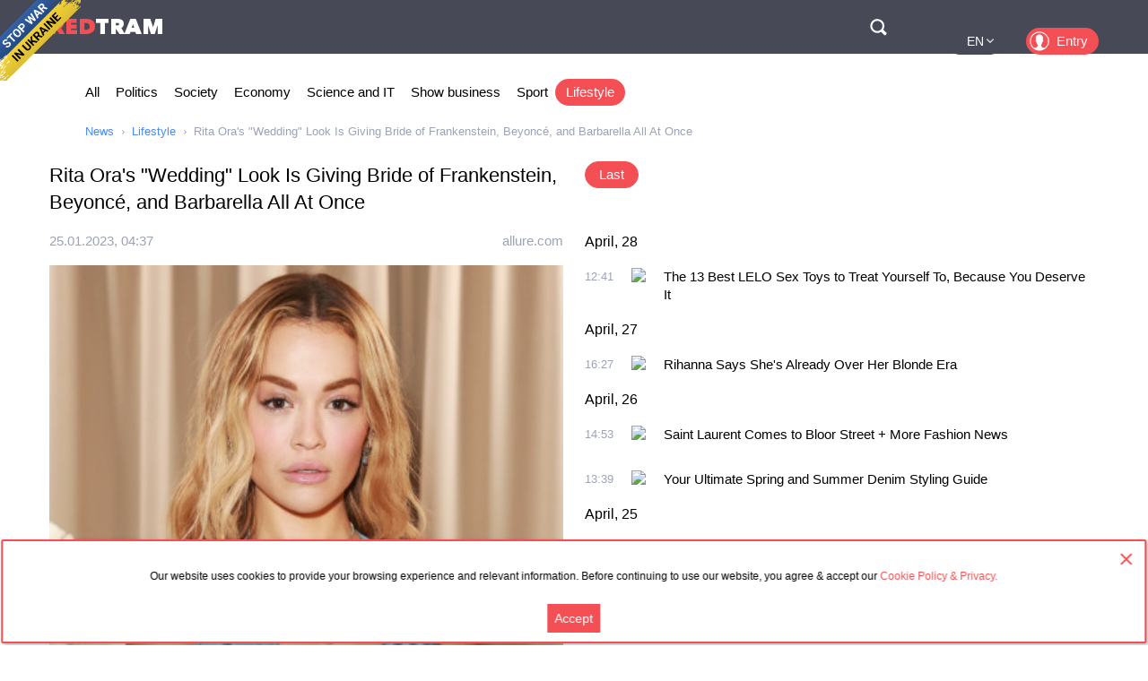

--- FILE ---
content_type: text/html; charset=utf-8
request_url: https://en.redtram.com/lifestyle/613166382/
body_size: 15192
content:
<!DOCTYPE html>
<html lang="en">
<head>
  <meta charset="utf-8">
      <title>Rita Ora's "Wedding" Look Is Giving Bride of Frankenstein, Beyoncé, and Barbarella All At Once - Redtram</title>
    <meta name="viewport" content="width=device-width, initial-scale=1, maximum-scale=1, user-scalable=no">
  <meta name="theme-color" content="#474956">
      <meta name="description" content="Rita Ora is one of the great celebrity shapeshifters, always changing up her look for photo shoots, performances, and music videos, and her latest loo">
        <link rel="canonical" href="https://en.redtram.com/lifestyle/613166382/">
          
  <link rel="preconnect" href="https://www.google-analytics.com">
  <link rel="preconnect" href="https://stats.g.doubleclick.net">
  <link rel="dns-prefetch" href="https://www.google-analytics.com">
  <link rel="dns-prefetch" href="https://stats.g.doubleclick.net">

  <link href="https://img.redtram.com/favicon.png" rel="shortcut icon">
  <link href="https://img.redtram.com/apple-touch-icon-precomposed.png" rel="apple-touch-icon">

  
  <link rel="stylesheet" href="/news-catalog/public/font-awesome/css/font-awesome.min.css">
  <link rel="stylesheet" href="/news-catalog/public/css/main.css?i=24">
  <script src="/news-catalog/public/js/main.js?i=24"></script>

  
  <script src="//code.jquery.com/jquery-1.12.4.js"></script>
  <script src="//code.jquery.com/ui/1.12.1/jquery-ui.js"></script>

  <script>
  </script>

  <script>
		(function() {
      document.addEventListener("DOMContentLoaded", (event) => {
        try {
          const Observe = (sel, opt, cb) => {
            const Obs = new MutationObserver((m) => [...m].forEach(cb));
            document.querySelectorAll(sel).forEach(el => Obs.observe(el, opt));
          };

          Observe(".news-lists, #last-news-block", {
            attributesList: ["style"], // Only the "style" attribute
            attributeOldValue: true,   // Report also the oldValue
          }, (m) => {
            m.target.style.height = '';
          });
        } catch (e) {
          console.log(e);
        }
      });
		})();
  </script>

  <script>
    (function() {
        'use strict';
        document.addEventListener("DOMContentLoaded", function(e) {
            $("#datepicker").datepicker({
                firstDay: 1,
                dateFormat: "yy-m-d",
                maxDate: new Date(),
                onSelect: function(date) {
                    window.location.href = '/archive/'+ date +'/';
                }
            });
        });
    })();
  </script>

  <script type="text/javascript">
      var rtvcc = "06289e2f6ce9cb67039c6e47b2f3b4cb";
  </script>


</head>
<body>
          
  <div class="container">
          <div class="channel-tg">
        <p rel="noopener nofollow">Our website uses cookies to provide your browsing experience and relevant information. Before continuing to use our website, you agree &amp; accept our&nbsp;<a href="/cookie-agreement/">Cookie Policy &amp; Privacy.</a></p>
        <button id="tg-close" class="acceptCookie">Accept</button>  
        <button id="cookie-close" class="close"></button>
      </div>
    
    <header class="header">
      <div class="wrapper">
        <div id="top-header" class="top-header">
          <div id="menu-toggle" class="hamburger">
            <div class="hamburger-box">
              <div class="hamburger-inner"></div>
            </div>
          </div>
          <a class="logo" href="/">
            <span>Red</span>Tram
          </a>
          <a id="btn-top-search" class="btn-top-search" href="/search/" rel="noopener nofollow">Поиск</a>
        </div>
        <div id="top-nav" class="top-nav">
          <div class="top-nav-wrapper">
                                                  <ul class="top-actions">
              <li>
                <ul class="languages">
                  <li >
                    <a href="https://ua.redtram.com/lifestyle/" rel="noopener">UA</a>
                  </li>
                  <li class="active">
                    <a href="https://en.redtram.com/lifestyle/" rel="noopener">EN</a>
                  </li>
                  <li >
                    <a href="https://pl.redtram.com/lifestyle/" rel="noopener">PL</a>
                  </li>
                  <li >
                    <a href="https://kz.redtram.com/lifestyle/" rel="noopener">KZ</a>
                  </li>
                  <li >
                    <a href="https://rus.redtram.com/lifestyle/" rel="noopener">RU</a>
                  </li>
                </ul>
              </li>
              <li>
                <a class="btn-login" href="https://markets.redtram.com/" target="_blank" rel="noopener">Entry</a>
              </li>
            </ul>
            <ul class="top-menu">
              <li>
                <a  href="/">All</a>
              </li>
                              <li>
                  <a                       href="/news/politics/">Politics</a>
                </li>
                              <li>
                  <a                       href="/news/community/">Society</a>
                </li>
                              <li>
                  <a                       href="/news/economic-business/">Economy</a>
                </li>
                              <li>
                  <a                       href="/news/technology/">Science and IT</a>
                </li>
                              <li>
                  <a                       href="/news/showbiz/">Show business</a>
                </li>
                              <li>
                  <a                       href="/news/sport/">Sport</a>
                </li>
                              <li>
                  <a class="active"                      href="/lifestyle/">Lifestyle</a>
                </li>
                            <hr class="hr-style">
              <li>
                <a href="/cooperation/" rel="noopener">Cooperation</a>
              </li>
              <li>
                <a href="/articles/">Partner materials</a>
              </li>
              <li>
                <a href="/archive/">Archive</a>
              </li>
              <li>
                <a href="/cooperation/contacts/" rel="noopener">Contacts</a>
              </li>
              <hr class="hr-style">
              <li>
                <a href="/agreement/">Agreement</a>
              </li>
            </ul>
          </div>
        </div>
        <nav class="top-search">
          <form id="top-search-form" class="top-search-form" action="/search/" hidden>
            <fieldset>
              <input id="top-search-field" class="top-search-field" name="q" value="" placeholder="Search..." aria-label="Search" autocomplete="off">
              <div id="btn-top-search-close" class="btn-top-search-close"></div>
              <button class="btn-top-search-submit" type="submit">Search</button>
            </fieldset>
          </form>
        </nav>
      </div>
    </header>

          <div class="wrapper">
        <nav class="nav-menu">
          <div id="menu-arrow-left" class="menu-arrow left"></div>
          <div id="menu-arrow-right" class="menu-arrow right"></div>
          <div id="menu-wrapper" class="menu-wrapper">
            <ul class="menu">
              <li>
                <a  href="/">All</a>
              </li>
                              <li>
                  <a  href="/news/politics/">Politics</a>
                </li>
                              <li>
                  <a  href="/news/community/">Society</a>
                </li>
                              <li>
                  <a  href="/news/economic-business/">Economy</a>
                </li>
                              <li>
                  <a  href="/news/technology/">Science and IT</a>
                </li>
                              <li>
                  <a  href="/news/showbiz/">Show business</a>
                </li>
                              <li>
                  <a  href="/news/sport/">Sport</a>
                </li>
                              <li>
                  <a class="active" href="/lifestyle/">Lifestyle</a>
                </li>
                          </ul>
          </div>
        </nav>
                  <ul class="breadcrumbs">
            <li>
              <a href="/">News</a>
            </li>
                          <li>
                                  <a href="/lifestyle/">Lifestyle</a>
                              </li>
                          <li>
                                  Rita Ora's &quot;Wedding&quot; Look Is Giving Bride of Frankenstein, Beyoncé, and Barbarella All At Once
                              </li>
                      </ul>
              </div>
    
    <div class="content">
      
  <section>
    <div class="wrapper">
      <div class="grid">
        <div class="col2 news-details">
          <h1>Rita Ora's "Wedding" Look Is Giving Bride of Frankenstein, Beyoncé, and Barbarella All At Once</h1>
          <p class="info">
                        <time class="hidden" data-format="dd.mm.yyyy, HH:MM" data-datetime="1674621423">
              25.01.2023, 06:37
            </time>
                                    <a rel="nofollow" href="/sources/allure.com/">allure.com</a>
                      </p>
          <img class="lazy"
               src="[data-uri]"
               onerror="this.src='/news-catalog/public/img/rt_news_43.jpg'"
               data-src="https://img43-en.redtram.com/news/613166382.jpg"
               alt="Rita Ora's Wedding Look Is Giving Bride of Frankenstein, Beyoncé, and Barbarella All At Once">

            <p id="ga-ins" class="center">
                                <!-- intextnews -->
                <adsbygoogle
                  data-client="ca-pub-4783207004366031"
                  data-slot="6516877358"
                  data-width="572"
                  data-height="143">
                </adsbygoogle>
                            </p>

          Rita Ora is one of the great celebrity shapeshifters, always changing up her look for photo shoots, performances, and music videos, and her latest look blends elements of Beyoncé, the bride of Frankenstein, and Jane Fonda as Barbarella. Ora shared a seri

                    <div class="more">
            <a href="https://www.allure.com/story/rita-ora-you-only-love-me-video-beauty-look#intcid=recommendations_allure-verso-hp-trending_e3665449-1e13-4c33-abb5-433bb4c6cbb9_popular4-1"
                            rel="nofollow"
              target="_blank"
              class="full-news-link">Read full news&hellip;</a>
          </div>
          
        </div>
        <div class="col2">
          <ul class="news-nav">
            <li id="last-news" class="active">
              Last            </li>
                      </ul>
          <div class="news-lists">
            <div id="last-news-block">
              <ul class="last-news-list links">
                                                    <li ><span>April, 28</span></li>
                  
                  <li >
                    <article>
                      <div class="content">
                        <div class="info">
                                                    <time class="hidden" data-format="HH:MM" data-datetime="1714308064">
                            15:41
                          </time>
                                                                              <img height="16" width="16" src="https://www.google.com/s2/favicons?domain=allure.com" title="allure.com">
                                                  </div>
                        <p class="title">
                          <a href="/lifestyle/617344519/">The 13 Best LELO Sex Toys to Treat Yourself To, Because You Deserve It</a>
                        </p>
                      </div>
                    </article>
                  </li>
                                                                      <li ><span>April, 27</span></li>
                  
                  <li >
                    <article>
                      <div class="content">
                        <div class="info">
                                                    <time class="hidden" data-format="HH:MM" data-datetime="1714235228">
                            19:27
                          </time>
                                                                              <img height="16" width="16" src="https://www.google.com/s2/favicons?domain=allure.com" title="allure.com">
                                                  </div>
                        <p class="title">
                          <a href="/lifestyle/617339976/">Rihanna Says She's Already Over Her Blonde Era</a>
                        </p>
                      </div>
                    </article>
                  </li>
                                                                      <li ><span>April, 26</span></li>
                  
                  <li >
                    <article>
                      <div class="content">
                        <div class="info">
                                                    <time class="hidden" data-format="HH:MM" data-datetime="1714143188">
                            17:53
                          </time>
                                                                              <img height="16" width="16" src="https://www.google.com/s2/favicons?domain=fashionmagazine.com" title="fashionmagazine.com">
                                                  </div>
                        <p class="title">
                          <a href="/lifestyle/617332087/">Saint Laurent Comes to Bloor Street + More Fashion News</a>
                        </p>
                      </div>
                    </article>
                  </li>
                                                    
                  <li >
                    <article>
                      <div class="content">
                        <div class="info">
                                                    <time class="hidden" data-format="HH:MM" data-datetime="1714138746">
                            16:39
                          </time>
                                                                              <img height="16" width="16" src="https://www.google.com/s2/favicons?domain=fashionmagazine.com" title="fashionmagazine.com">
                                                  </div>
                        <p class="title">
                          <a href="/lifestyle/617331300/">Your Ultimate Spring and Summer Denim Styling Guide</a>
                        </p>
                      </div>
                    </article>
                  </li>
                                                                      <li ><span>April, 25</span></li>
                  
                  <li >
                    <article>
                      <div class="content">
                        <div class="info">
                                                    <time class="hidden" data-format="HH:MM" data-datetime="1714074669">
                            22:51
                          </time>
                                                                              <img height="16" width="16" src="https://www.google.com/s2/favicons?domain=fashionmagazine.com" title="fashionmagazine.com">
                                                  </div>
                        <p class="title">
                          <a href="/lifestyle/617323768/">The Best Sunscreen Launches of 2024 Have You Covered</a>
                        </p>
                      </div>
                    </article>
                  </li>
                                                                      <li ><span>April, 22</span></li>
                  
                  <li >
                    <article>
                      <div class="content">
                        <div class="info">
                                                    <time class="hidden" data-format="HH:MM" data-datetime="1713807426">
                            20:37
                          </time>
                                                                              <img height="16" width="16" src="https://www.google.com/s2/favicons?domain=allure.com" title="allure.com">
                                                  </div>
                        <p class="title">
                          <a href="/lifestyle/617291598/">Beyoncé Gave Us a Rare Glimpse at Her Natural Hair Texture</a>
                        </p>
                      </div>
                    </article>
                  </li>
                                                    
                  <li >
                    <article>
                      <div class="content">
                        <div class="info">
                                                    <time class="hidden" data-format="HH:MM" data-datetime="1713798191">
                            18:03
                          </time>
                                                                              <img height="16" width="16" src="https://www.google.com/s2/favicons?domain=allure.com" title="allure.com">
                                                  </div>
                        <p class="title">
                          <a href="/lifestyle/617290139/">The Limited Edition Readers' Choice Award Winners Box is Your Ultimate Beauty Routine</a>
                        </p>
                      </div>
                    </article>
                  </li>
                                                    
                  <li >
                    <article>
                      <div class="content">
                        <div class="info">
                                                    <time class="hidden" data-format="HH:MM" data-datetime="1713798190">
                            18:03
                          </time>
                                                                              <img height="16" width="16" src="https://www.google.com/s2/favicons?domain=allure.com" title="allure.com">
                                                  </div>
                        <p class="title">
                          <a href="/lifestyle/617290138/">We’ve Never Seen Cardi B’s Hair Quite Like This</a>
                        </p>
                      </div>
                    </article>
                  </li>
                                                          <li class="center">
                                              <adsbygoogle
                          data-client="ca-pub-4783207004366031"
                          data-slot="7525856637"
                          data-width="320"
                          data-height="100">
                        </adsbygoogle>
                                          </li>
                                                                                          <li ><span>April, 16</span></li>
                  
                  <li >
                    <article>
                      <div class="content">
                        <div class="info">
                                                    <time class="hidden" data-format="HH:MM" data-datetime="1713283210">
                            19:00
                          </time>
                                                                              <img height="16" width="16" src="https://www.google.com/s2/favicons?domain=allure.com" title="allure.com">
                                                  </div>
                        <p class="title">
                          <a href="/lifestyle/617235024/">The Fakeout Trick Could Cut Your Braiding Time In Half</a>
                        </p>
                      </div>
                    </article>
                  </li>
                                                    
                  <li >
                    <article>
                      <div class="content">
                        <div class="info">
                                                    <time class="hidden" data-format="HH:MM" data-datetime="1713283209">
                            19:00
                          </time>
                                                                              <img height="16" width="16" src="https://www.google.com/s2/favicons?domain=allure.com" title="allure.com">
                                                  </div>
                        <p class="title">
                          <a href="/lifestyle/617235023/">The WNBA Draft Was the Biggest Beauty Spectacle of the Year So Far</a>
                        </p>
                      </div>
                    </article>
                  </li>
                                                    
                  <li >
                    <article>
                      <div class="content">
                        <div class="info">
                                                    <time class="hidden" data-format="HH:MM" data-datetime="1713278827">
                            17:47
                          </time>
                                                                              <img height="16" width="16" src="https://www.google.com/s2/favicons?domain=allure.com" title="allure.com">
                                                  </div>
                        <p class="title">
                          <a href="/lifestyle/617234270/">My Botox Doesn’t Work Like It Used To</a>
                        </p>
                      </div>
                    </article>
                  </li>
                                                    
                  <li >
                    <article>
                      <div class="content">
                        <div class="info">
                                                    <time class="hidden" data-format="HH:MM" data-datetime="1713267428">
                            14:37
                          </time>
                                                                              <img height="16" width="16" src="https://www.google.com/s2/favicons?domain=allure.com" title="allure.com">
                                                  </div>
                        <p class="title">
                          <a href="/lifestyle/617231834/">It’s About Damn Time E.L.F. Launched Bronzing Drops</a>
                        </p>
                      </div>
                    </article>
                  </li>
                                                    
                  <li >
                    <article>
                      <div class="content">
                        <div class="info">
                                                    <time class="hidden" data-format="HH:MM" data-datetime="1713223562">
                            02:26
                          </time>
                                                                              <img height="16" width="16" src="https://www.google.com/s2/favicons?domain=fashionmagazine.com" title="fashionmagazine.com">
                                                  </div>
                        <p class="title">
                          <a href="/lifestyle/617226256/">9 Sneakers That Effortlessly Balance Sustainability and Style</a>
                        </p>
                      </div>
                    </article>
                  </li>
                                                                      <li ><span>April, 15</span></li>
                  
                  <li >
                    <article>
                      <div class="content">
                        <div class="info">
                                                    <time class="hidden" data-format="HH:MM" data-datetime="1713208804">
                            22:20
                          </time>
                                                                              <img height="16" width="16" src="https://www.google.com/s2/favicons?domain=allure.com" title="allure.com">
                                                  </div>
                        <p class="title">
                          <a href="/lifestyle/617225574/">Cara Delevingne Fixed Her Tattoo Typo in the Artsiest Way Possible</a>
                        </p>
                      </div>
                    </article>
                  </li>
                                                    
                  <li >
                    <article>
                      <div class="content">
                        <div class="info">
                                                    <time class="hidden" data-format="HH:MM" data-datetime="1713196924">
                            19:02
                          </time>
                                                                              <img height="16" width="16" src="https://www.google.com/s2/favicons?domain=fashionmagazine.com" title="fashionmagazine.com">
                                                  </div>
                        <p class="title">
                          <a href="/lifestyle/617223885/">Why Do Actresses of Colour Get Bullied for Being Cast in “White” Roles?</a>
                        </p>
                      </div>
                    </article>
                  </li>
                                                    
                  <li >
                    <article>
                      <div class="content">
                        <div class="info">
                                                    <time class="hidden" data-format="HH:MM" data-datetime="1713190633">
                            17:17
                          </time>
                                                                              <img height="16" width="16" src="https://www.google.com/s2/favicons?domain=allure.com" title="allure.com">
                                                  </div>
                        <p class="title">
                          <a href="/lifestyle/617222791/">Hailey Bieber's Alien-Green Coachella Nails Came Straight From Outer Space</a>
                        </p>
                      </div>
                    </article>
                  </li>
                                                                      <li ><span>April, 13</span></li>
                  
                  <li >
                    <article>
                      <div class="content">
                        <div class="info">
                                                    <time class="hidden" data-format="HH:MM" data-datetime="1713014006">
                            16:13
                          </time>
                                                                              <img height="16" width="16" src="https://www.google.com/s2/favicons?domain=allure.com" title="allure.com">
                                                  </div>
                        <p class="title">
                          <a href="/lifestyle/617206488/">The 7 Best Postpartum Kits for Making Recovery Easier</a>
                        </p>
                      </div>
                    </article>
                  </li>
                                                    
                  <li >
                    <article>
                      <div class="content">
                        <div class="info">
                                                    <time class="hidden" data-format="HH:MM" data-datetime="1713011706">
                            15:35
                          </time>
                                                                              <img height="16" width="16" src="https://www.google.com/s2/favicons?domain=allure.com" title="allure.com">
                                                  </div>
                        <p class="title">
                          <a href="/lifestyle/617206218/">12 Best Sunscreens for Glowing Skin</a>
                        </p>
                      </div>
                    </article>
                  </li>
                                                    
                  <li class="reserve hidden">
                    <article>
                      <div class="content">
                        <div class="info">
                                                    <time class="hidden" data-format="HH:MM" data-datetime="1712963591">
                            02:13
                          </time>
                                                                              <img height="16" width="16" src="https://www.google.com/s2/favicons?domain=fashionmagazine.com" title="fashionmagazine.com">
                                                  </div>
                        <p class="title">
                          <a href="/lifestyle/617202220/">Nicki Minaj Is In Her Sneaker Era + More Fashion News</a>
                        </p>
                      </div>
                    </article>
                  </li>
                                                                      <li class="reserve hidden"><span>April, 12</span></li>
                  
                  <li class="reserve hidden">
                    <article>
                      <div class="content">
                        <div class="info">
                                                    <time class="hidden" data-format="HH:MM" data-datetime="1712948465">
                            22:01
                          </time>
                                                                              <img height="16" width="16" src="https://www.google.com/s2/favicons?domain=allure.com" title="allure.com">
                                                  </div>
                        <p class="title">
                          <a href="/lifestyle/617201688/">Rihanna. Extra-Long Platinum Blonde Hair. That's the Headline.</a>
                        </p>
                      </div>
                    </article>
                  </li>
                                                    
                  <li class="reserve hidden">
                    <article>
                      <div class="content">
                        <div class="info">
                                                    <time class="hidden" data-format="HH:MM" data-datetime="1712936762">
                            18:46
                          </time>
                                                                              <img height="16" width="16" src="https://www.google.com/s2/favicons?domain=fashionmagazine.com" title="fashionmagazine.com">
                                                  </div>
                        <p class="title">
                          <a href="/lifestyle/617200199/">5 Sweet Spring Nail Ideas You’ll Be Seeing Everywhere This Season</a>
                        </p>
                      </div>
                    </article>
                  </li>
                                                    
                  <li class="reserve hidden">
                    <article>
                      <div class="content">
                        <div class="info">
                                                    <time class="hidden" data-format="HH:MM" data-datetime="1712934942">
                            18:15
                          </time>
                                                                              <img height="16" width="16" src="https://www.google.com/s2/favicons?domain=allure.com" title="allure.com">
                                                  </div>
                        <p class="title">
                          <a href="/lifestyle/617199869/">Wait, Did Angelina Jolie Get a New Tattoo?</a>
                        </p>
                      </div>
                    </article>
                  </li>
                                                    
                  <li class="reserve hidden">
                    <article>
                      <div class="content">
                        <div class="info">
                                                    <time class="hidden" data-format="HH:MM" data-datetime="1712929935">
                            16:52
                          </time>
                                                                              <img height="16" width="16" src="https://www.google.com/s2/favicons?domain=fashionmagazine.com" title="fashionmagazine.com">
                                                  </div>
                        <p class="title">
                          <a href="/lifestyle/617198941/">Nest New York Unveils the Ultimate Spring Home Fragrance + More Beauty News</a>
                        </p>
                      </div>
                    </article>
                  </li>
                                                    
                  <li class="reserve hidden">
                    <article>
                      <div class="content">
                        <div class="info">
                                                    <time class="hidden" data-format="HH:MM" data-datetime="1712925667">
                            15:41
                          </time>
                                                                              <img height="16" width="16" src="https://www.google.com/s2/favicons?domain=allure.com" title="allure.com">
                                                  </div>
                        <p class="title">
                          <a href="/lifestyle/617198037/">Danna Paola Isn't Danna Paola Anymore</a>
                        </p>
                      </div>
                    </article>
                  </li>
                                                    
                  <li class="reserve hidden">
                    <article>
                      <div class="content">
                        <div class="info">
                                                    <time class="hidden" data-format="HH:MM" data-datetime="1712891415">
                            06:10
                          </time>
                                                                              <img height="16" width="16" src="https://www.google.com/s2/favicons?domain=allure.com" title="allure.com">
                                                  </div>
                        <p class="title">
                          <a href="/lifestyle/617192077/">Frudia Green Grape Pore Control Cream Mini is a Sherbet-Inspired Moisturizer</a>
                        </p>
                      </div>
                    </article>
                  </li>
                                                    
                  <li class="reserve hidden">
                    <article>
                      <div class="content">
                        <div class="info">
                                                    <time class="hidden" data-format="HH:MM" data-datetime="1712889133">
                            05:32
                          </time>
                                                                              <img height="16" width="16" src="https://www.google.com/s2/favicons?domain=allure.com" title="allure.com">
                                                  </div>
                        <p class="title">
                          <a href="/lifestyle/617192008/">Kérastase Soin Acide Chroma Gloss Makes Dulled Hair Color Shiny Again</a>
                        </p>
                      </div>
                    </article>
                  </li>
                                                    
                  <li class="reserve hidden">
                    <article>
                      <div class="content">
                        <div class="info">
                                                    <time class="hidden" data-format="HH:MM" data-datetime="1712889133">
                            05:32
                          </time>
                                                                              <img height="16" width="16" src="https://www.google.com/s2/favicons?domain=allure.com" title="allure.com">
                                                  </div>
                        <p class="title">
                          <a href="/lifestyle/617192007/">Bag Balm Moisturizing Lip Balm Is My New Lip Care Go To</a>
                        </p>
                      </div>
                    </article>
                  </li>
                                                    
                  <li class="reserve hidden">
                    <article>
                      <div class="content">
                        <div class="info">
                                                    <time class="hidden" data-format="HH:MM" data-datetime="1712889133">
                            05:32
                          </time>
                                                                              <img height="16" width="16" src="https://www.google.com/s2/favicons?domain=allure.com" title="allure.com">
                                                  </div>
                        <p class="title">
                          <a href="/lifestyle/617192006/">Grande Cosmetics MD Lash Enhancing Serum Goes on Like Clear Liquid Liner</a>
                        </p>
                      </div>
                    </article>
                  </li>
                                                    
                  <li class="reserve hidden">
                    <article>
                      <div class="content">
                        <div class="info">
                                                    <time class="hidden" data-format="HH:MM" data-datetime="1712877665">
                            02:21
                          </time>
                                                                              <img height="16" width="16" src="https://www.google.com/s2/favicons?domain=allure.com" title="allure.com">
                                                  </div>
                        <p class="title">
                          <a href="/lifestyle/617191498/">Khloé Kardashian Said So Long to Super Long Hair</a>
                        </p>
                      </div>
                    </article>
                  </li>
                                                    
                  <li class="reserve hidden">
                    <article>
                      <div class="content">
                        <div class="info">
                                                    <time class="hidden" data-format="HH:MM" data-datetime="1712877486">
                            02:18
                          </time>
                                                                              <img height="16" width="16" src="https://www.google.com/s2/favicons?domain=fashionmagazine.com" title="fashionmagazine.com">
                                                  </div>
                        <p class="title">
                          <a href="/lifestyle/617191418/">Zendaya Is Serving Tenniscore Chic On the</a>
                        </p>
                      </div>
                    </article>
                  </li>
                                                                      <li class="reserve hidden"><span>April, 11</span></li>
                  
                  <li class="reserve hidden">
                    <article>
                      <div class="content">
                        <div class="info">
                                                    <time class="hidden" data-format="HH:MM" data-datetime="1712848517">
                            18:15
                          </time>
                                                                              <img height="16" width="16" src="https://www.google.com/s2/favicons?domain=allure.com" title="allure.com">
                                                  </div>
                        <p class="title">
                          <a href="/lifestyle/617188659/">Zendaya's </a>
                        </p>
                      </div>
                    </article>
                  </li>
                                                    
                  <li class="reserve hidden">
                    <article>
                      <div class="content">
                        <div class="info">
                                                    <time class="hidden" data-format="HH:MM" data-datetime="1712841737">
                            16:22
                          </time>
                                                                              <img height="16" width="16" src="https://www.google.com/s2/favicons?domain=allure.com" title="allure.com">
                                                  </div>
                        <p class="title">
                          <a href="/lifestyle/617187211/">The Best Facials in New York City, According to </a>
                        </p>
                      </div>
                    </article>
                  </li>
                                                    
                  <li class="reserve hidden">
                    <article>
                      <div class="content">
                        <div class="info">
                                                    <time class="hidden" data-format="HH:MM" data-datetime="1712839371">
                            15:42
                          </time>
                                                                              <img height="16" width="16" src="https://www.google.com/s2/favicons?domain=allure.com" title="allure.com">
                                                  </div>
                        <p class="title">
                          <a href="/lifestyle/617186627/">9 Best Baby Eczema Creams to Soothe and Comfort Their Delicate Skin</a>
                        </p>
                      </div>
                    </article>
                  </li>
                                                    
                  <li class="reserve hidden">
                    <article>
                      <div class="content">
                        <div class="info">
                                                    <time class="hidden" data-format="HH:MM" data-datetime="1712839371">
                            15:42
                          </time>
                                                                              <img height="16" width="16" src="https://www.google.com/s2/favicons?domain=allure.com" title="allure.com">
                                                  </div>
                        <p class="title">
                          <a href="/lifestyle/617186628/">3 Types of Sex Anxiety and How to Cope With Them</a>
                        </p>
                      </div>
                    </article>
                  </li>
                                                    
                  <li class="reserve hidden">
                    <article>
                      <div class="content">
                        <div class="info">
                                                    <time class="hidden" data-format="HH:MM" data-datetime="1712791442">
                            02:24
                          </time>
                                                                              <img height="16" width="16" src="https://www.google.com/s2/favicons?domain=fashionmagazine.com" title="fashionmagazine.com">
                                                  </div>
                        <p class="title">
                          <a href="/lifestyle/617179472/">“Delivery Braids” Are an Act of Self-Care</a>
                        </p>
                      </div>
                    </article>
                  </li>
                                                    
                  <li class="reserve hidden">
                    <article>
                      <div class="content">
                        <div class="info">
                                                    <time class="hidden" data-format="HH:MM" data-datetime="1712791142">
                            02:19
                          </time>
                                                                              <img height="16" width="16" src="https://www.google.com/s2/favicons?domain=allure.com" title="allure.com">
                                                  </div>
                        <p class="title">
                          <a href="/lifestyle/617179385/">Zendaya Just Invented "Coqueletic" Hairstyling</a>
                        </p>
                      </div>
                    </article>
                  </li>
                                                                      <li class="reserve hidden"><span>April, 10</span></li>
                  
                  <li class="reserve hidden">
                    <article>
                      <div class="content">
                        <div class="info">
                                                    <time class="hidden" data-format="HH:MM" data-datetime="1712778373">
                            22:46
                          </time>
                                                                              <img height="16" width="16" src="https://www.google.com/s2/favicons?domain=fashionmagazine.com" title="fashionmagazine.com">
                                                  </div>
                        <p class="title">
                          <a href="/lifestyle/617179010/">Linen Dresses Are *It* This Summer</a>
                        </p>
                      </div>
                    </article>
                  </li>
                                                    
                  <li class="reserve hidden">
                    <article>
                      <div class="content">
                        <div class="info">
                                                    <time class="hidden" data-format="HH:MM" data-datetime="1712764690">
                            18:58
                          </time>
                                                                              <img height="16" width="16" src="https://www.google.com/s2/favicons?domain=fashionmagazine.com" title="fashionmagazine.com">
                                                  </div>
                        <p class="title">
                          <a href="/lifestyle/617177180/">A Jewellery Expert’s Guide to Consignment Shopping</a>
                        </p>
                      </div>
                    </article>
                  </li>
                                                    
                  <li class="reserve hidden">
                    <article>
                      <div class="content">
                        <div class="info">
                                                    <time class="hidden" data-format="HH:MM" data-datetime="1712755145">
                            16:19
                          </time>
                                                                              <img height="16" width="16" src="https://www.google.com/s2/favicons?domain=allure.com" title="allure.com">
                                                  </div>
                        <p class="title">
                          <a href="/lifestyle/617175180/">13 Best Tranexamic Acid Products to Fade Dark Spots</a>
                        </p>
                      </div>
                    </article>
                  </li>
                                                                      <li class="reserve hidden"><span>April, 09</span></li>
                  
                  <li class="reserve hidden">
                    <article>
                      <div class="content">
                        <div class="info">
                                                    <time class="hidden" data-format="HH:MM" data-datetime="1712671802">
                            17:10
                          </time>
                                                                              <img height="16" width="16" src="https://www.google.com/s2/favicons?domain=fashionmagazine.com" title="fashionmagazine.com">
                                                  </div>
                        <p class="title">
                          <a href="/lifestyle/617164425/">Using Upcycled Ingredients Is the Biggest Sustainability Trend in Beauty</a>
                        </p>
                      </div>
                    </article>
                  </li>
                                                    
                  <li class="reserve hidden">
                    <article>
                      <div class="content">
                        <div class="info">
                                                    <time class="hidden" data-format="HH:MM" data-datetime="1712666649">
                            15:44
                          </time>
                                                                              <img height="16" width="16" src="https://www.google.com/s2/favicons?domain=allure.com" title="allure.com">
                                                  </div>
                        <p class="title">
                          <a href="/lifestyle/617163261/">14 Best Blushes for Mature Skin for a Bouncy Finish</a>
                        </p>
                      </div>
                    </article>
                  </li>
                                                    
                  <li class="reserve hidden">
                    <article>
                      <div class="content">
                        <div class="info">
                                                    <time class="hidden" data-format="HH:MM" data-datetime="1712618705">
                            02:25
                          </time>
                                                                              <img height="16" width="16" src="https://www.google.com/s2/favicons?domain=allure.com" title="allure.com">
                                                  </div>
                        <p class="title">
                          <a href="/lifestyle/617156501/">Since When Is Megan Thee Stallion a Sheer Pink Manicure Girlie?</a>
                        </p>
                      </div>
                    </article>
                  </li>
                                                                      <li class="reserve hidden"><span>April, 08</span></li>
                  
                  <li class="reserve hidden">
                    <article>
                      <div class="content">
                        <div class="info">
                                                    <time class="hidden" data-format="HH:MM" data-datetime="1712604132">
                            22:22
                          </time>
                                                                              <img height="16" width="16" src="https://www.google.com/s2/favicons?domain=fashionmagazine.com" title="fashionmagazine.com">
                                                  </div>
                        <p class="title">
                          <a href="/lifestyle/617155910/">Flat Sandals Are the Quintessential Summer Shoe</a>
                        </p>
                      </div>
                    </article>
                  </li>
                                                    
                  <li class="reserve hidden">
                    <article>
                      <div class="content">
                        <div class="info">
                                                    <time class="hidden" data-format="HH:MM" data-datetime="1712603345">
                            22:09
                          </time>
                                                                              <img height="16" width="16" src="https://www.google.com/s2/favicons?domain=allure.com" title="allure.com">
                                                  </div>
                        <p class="title">
                          <a href="/lifestyle/617155793/">By/Rosie Jane Missy Perfume Oil is a Feel-Good, Coconut-y Fragrance</a>
                        </p>
                      </div>
                    </article>
                  </li>
                                                    
                  <li class="reserve hidden">
                    <article>
                      <div class="content">
                        <div class="info">
                                                    <time class="hidden" data-format="HH:MM" data-datetime="1712591944">
                            18:59
                          </time>
                                                                              <img height="16" width="16" src="https://www.google.com/s2/favicons?domain=allure.com" title="allure.com">
                                                  </div>
                        <p class="title">
                          <a href="/lifestyle/617154345/">Zendaya Wore Totally Opposite Hairstyles (In Length and Vibe) This Weekend</a>
                        </p>
                      </div>
                    </article>
                  </li>
                                                    
                  <li class="reserve hidden">
                    <article>
                      <div class="content">
                        <div class="info">
                                                    <time class="hidden" data-format="HH:MM" data-datetime="1712587384">
                            17:43
                          </time>
                                                                              <img height="16" width="16" src="https://www.google.com/s2/favicons?domain=allure.com" title="allure.com">
                                                  </div>
                        <p class="title">
                          <a href="/lifestyle/617153592/">I'm Desperate for a 360-Degree View of Rihanna's Curly Blonde Updo</a>
                        </p>
                      </div>
                    </article>
                  </li>
                                                    
                  <li class="reserve hidden">
                    <article>
                      <div class="content">
                        <div class="info">
                                                    <time class="hidden" data-format="HH:MM" data-datetime="1712585826">
                            17:17
                          </time>
                                                                              <img height="16" width="16" src="https://www.google.com/s2/favicons?domain=fashionmagazine.com" title="fashionmagazine.com">
                                                  </div>
                        <p class="title">
                          <a href="/lifestyle/617153267/">This Korres Face Oil Is a Best Seller — Here’s Why</a>
                        </p>
                      </div>
                    </article>
                  </li>
                                                    
                  <li class="reserve hidden">
                    <article>
                      <div class="content">
                        <div class="info">
                                                    <time class="hidden" data-format="HH:MM" data-datetime="1712585826">
                            17:17
                          </time>
                                                                              <img height="16" width="16" src="https://www.google.com/s2/favicons?domain=fashionmagazine.com" title="fashionmagazine.com">
                                                  </div>
                        <p class="title">
                          <a href="/lifestyle/617153266/">15 Beauty Products to Stock Up on During the Sephora Sale</a>
                        </p>
                      </div>
                    </article>
                  </li>
                                                                      <li class="reserve hidden"><span>April, 06</span></li>
                  
                  <li class="reserve hidden">
                    <article>
                      <div class="content">
                        <div class="info">
                                                    <time class="hidden" data-format="HH:MM" data-datetime="1712358944">
                            02:15
                          </time>
                                                                              <img height="16" width="16" src="https://www.google.com/s2/favicons?domain=fashionmagazine.com" title="fashionmagazine.com">
                                                  </div>
                        <p class="title">
                          <a href="/lifestyle/617130211/">Between Two Closets: Finding My Personal Style In the Post-Tumblr Era</a>
                        </p>
                      </div>
                    </article>
                  </li>
                                                                      <li class="reserve hidden"><span>April, 05</span></li>
                  
                  <li class="reserve hidden">
                    <article>
                      <div class="content">
                        <div class="info">
                                                    <time class="hidden" data-format="HH:MM" data-datetime="1712342705">
                            21:45
                          </time>
                                                                              <img height="16" width="16" src="https://www.google.com/s2/favicons?domain=allure.com" title="allure.com">
                                                  </div>
                        <p class="title">
                          <a href="/lifestyle/617129726/">Halle Bailey's Multicolored Nails Don't Really Go Together — But in the Best Way</a>
                        </p>
                      </div>
                    </article>
                  </li>
                                                    
                  <li class="reserve hidden">
                    <article>
                      <div class="content">
                        <div class="info">
                                                    <time class="hidden" data-format="HH:MM" data-datetime="1712332174">
                            18:49
                          </time>
                                                                              <img height="16" width="16" src="https://www.google.com/s2/favicons?domain=fashionmagazine.com" title="fashionmagazine.com">
                                                  </div>
                        <p class="title">
                          <a href="/lifestyle/617128693/">The Moss Models Take Over a Fendi Campaign + More Fashion News</a>
                        </p>
                      </div>
                    </article>
                  </li>
                                                    
                  <li class="reserve hidden">
                    <article>
                      <div class="content">
                        <div class="info">
                                                    <time class="hidden" data-format="HH:MM" data-datetime="1712328844">
                            17:54
                          </time>
                                                                              <img height="16" width="16" src="https://www.google.com/s2/favicons?domain=allure.com" title="allure.com">
                                                  </div>
                        <p class="title">
                          <a href="/lifestyle/617128283/">Dua Lipa, Where Have Your Eyebrows Gone?</a>
                        </p>
                      </div>
                    </article>
                  </li>
                                                    
                  <li class="reserve hidden">
                    <article>
                      <div class="content">
                        <div class="info">
                                                    <time class="hidden" data-format="HH:MM" data-datetime="1712327711">
                            17:35
                          </time>
                                                                              <img height="16" width="16" src="https://www.google.com/s2/favicons?domain=fashionmagazine.com" title="fashionmagazine.com">
                                                  </div>
                        <p class="title">
                          <a href="/lifestyle/617128154/">Nars’ Iconic Blush Just Got a Makeover + More Beauty News</a>
                        </p>
                      </div>
                    </article>
                  </li>
                                                    
                  <li class="reserve hidden">
                    <article>
                      <div class="content">
                        <div class="info">
                                                    <time class="hidden" data-format="HH:MM" data-datetime="1712324303">
                            16:38
                          </time>
                                                                              <img height="16" width="16" src="https://www.google.com/s2/favicons?domain=allure.com" title="allure.com">
                                                  </div>
                        <p class="title">
                          <a href="/lifestyle/617127630/">Is TikTok Shop Too Good to Be True?</a>
                        </p>
                      </div>
                    </article>
                  </li>
                                                    
                  <li class="reserve hidden">
                    <article>
                      <div class="content">
                        <div class="info">
                                                    <time class="hidden" data-format="HH:MM" data-datetime="1712319783">
                            15:23
                          </time>
                                                                              <img height="16" width="16" src="https://www.google.com/s2/favicons?domain=allure.com" title="allure.com">
                                                  </div>
                        <p class="title">
                          <a href="/lifestyle/617126948/">8 Best Nipple Creams for a Smoother Breastfeeding and Pumping Journey</a>
                        </p>
                      </div>
                    </article>
                  </li>
                                                    
                  <li class="reserve hidden">
                    <article>
                      <div class="content">
                        <div class="info">
                                                    <time class="hidden" data-format="HH:MM" data-datetime="1712319783">
                            15:23
                          </time>
                                                                              <img height="16" width="16" src="https://www.google.com/s2/favicons?domain=allure.com" title="allure.com">
                                                  </div>
                        <p class="title">
                          <a href="/lifestyle/617126949/">What the April 2024 Solar Eclipse Could Mean for You Astrologically</a>
                        </p>
                      </div>
                    </article>
                  </li>
                                                    
                  <li class="reserve hidden">
                    <article>
                      <div class="content">
                        <div class="info">
                                                    <time class="hidden" data-format="HH:MM" data-datetime="1712272869">
                            02:21
                          </time>
                                                                              <img height="16" width="16" src="https://www.google.com/s2/favicons?domain=fashionmagazine.com" title="fashionmagazine.com">
                                                  </div>
                        <p class="title">
                          <a href="/lifestyle/617121883/">Anya Taylor-Joy Had a Gothic Wedding Fit for a Vampire</a>
                        </p>
                      </div>
                    </article>
                  </li>
                                                                      <li class="reserve hidden"><span>April, 04</span></li>
                  
                  <li class="reserve hidden">
                    <article>
                      <div class="content">
                        <div class="info">
                                                    <time class="hidden" data-format="HH:MM" data-datetime="1712259785">
                            22:43
                          </time>
                                                                              <img height="16" width="16" src="https://www.google.com/s2/favicons?domain=fashionmagazine.com" title="fashionmagazine.com">
                                                  </div>
                        <p class="title">
                          <a href="/lifestyle/617121402/">Who Is Sabrina Carpenter?</a>
                        </p>
                      </div>
                    </article>
                  </li>
                                                    
                  <li class="reserve hidden">
                    <article>
                      <div class="content">
                        <div class="info">
                                                    <time class="hidden" data-format="HH:MM" data-datetime="1712247182">
                            19:13
                          </time>
                                                                              <img height="16" width="16" src="https://www.google.com/s2/favicons?domain=allure.com" title="allure.com">
                                                  </div>
                        <p class="title">
                          <a href="/lifestyle/617119642/">Baby, This Is Keke Palmer With Curly Bangs</a>
                        </p>
                      </div>
                    </article>
                  </li>
                                                    
                  <li class="reserve hidden">
                    <article>
                      <div class="content">
                        <div class="info">
                                                    <time class="hidden" data-format="HH:MM" data-datetime="1712186882">
                            02:28
                          </time>
                                                                              <img height="16" width="16" src="https://www.google.com/s2/favicons?domain=fashionmagazine.com" title="fashionmagazine.com">
                                                  </div>
                        <p class="title">
                          <a href="/lifestyle/617110502/">In</a>
                        </p>
                      </div>
                    </article>
                  </li>
                                                    
                  <li class="reserve hidden">
                    <article>
                      <div class="content">
                        <div class="info">
                                                    <time class="hidden" data-format="HH:MM" data-datetime="1712185564">
                            02:06
                          </time>
                                                                              <img height="16" width="16" src="https://www.google.com/s2/favicons?domain=allure.com" title="allure.com">
                                                  </div>
                        <p class="title">
                          <a href="/lifestyle/617110239/">To Find My Perfect Wedding Perfume, I'm Using These 8 Tips</a>
                        </p>
                      </div>
                    </article>
                  </li>
                                                    
                  <li class="reserve hidden">
                    <article>
                      <div class="content">
                        <div class="info">
                                                    <time class="hidden" data-format="HH:MM" data-datetime="1712185564">
                            02:06
                          </time>
                                                                              <img height="16" width="16" src="https://www.google.com/s2/favicons?domain=allure.com" title="allure.com">
                                                  </div>
                        <p class="title">
                          <a href="/lifestyle/617110237/">Serena Williams Is Ready to Wyn</a>
                        </p>
                      </div>
                    </article>
                  </li>
                                                                      <li class="reserve hidden"><span>April, 03</span></li>
                  
                  <li class="reserve hidden">
                    <article>
                      <div class="content">
                        <div class="info">
                                                    <time class="hidden" data-format="HH:MM" data-datetime="1712162476">
                            19:41
                          </time>
                                                                              <img height="16" width="16" src="https://www.google.com/s2/favicons?domain=fashionmagazine.com" title="fashionmagazine.com">
                                                  </div>
                        <p class="title">
                          <a href="/lifestyle/617108527/">5 Holy Grail Products for Hair Growth</a>
                        </p>
                      </div>
                    </article>
                  </li>
                                                    
                  <li class="reserve hidden">
                    <article>
                      <div class="content">
                        <div class="info">
                                                    <time class="hidden" data-format="HH:MM" data-datetime="1712161148">
                            19:19
                          </time>
                                                                              <img height="16" width="16" src="https://www.google.com/s2/favicons?domain=allure.com" title="allure.com">
                                                  </div>
                        <p class="title">
                          <a href="/lifestyle/617108247/">I’m 96 and I’ve Had 3 Facelifts — Here’s What I Learned</a>
                        </p>
                      </div>
                    </article>
                  </li>
                                                    
                  <li class="reserve hidden">
                    <article>
                      <div class="content">
                        <div class="info">
                                                    <time class="hidden" data-format="HH:MM" data-datetime="1712158744">
                            18:39
                          </time>
                                                                              <img height="16" width="16" src="https://www.google.com/s2/favicons?domain=allure.com" title="allure.com">
                                                  </div>
                        <p class="title">
                          <a href="/lifestyle/617107888/">Charlotte Tilbury Beautiful Skin Sun-Kissed Glow Bronzer Leaves My Skin Warm, Glowing, and Hydrated</a>
                        </p>
                      </div>
                    </article>
                  </li>
                                                    
                  <li class="reserve hidden">
                    <article>
                      <div class="content">
                        <div class="info">
                                                    <time class="hidden" data-format="HH:MM" data-datetime="1712156463">
                            18:01
                          </time>
                                                                              <img height="16" width="16" src="https://www.google.com/s2/favicons?domain=allure.com" title="allure.com">
                                                  </div>
                        <p class="title">
                          <a href="/lifestyle/617107418/">Hailey Bieber's Manicure Looks More Like Big Pink Pearls Than Fingernails</a>
                        </p>
                      </div>
                    </article>
                  </li>
                                                    
                  <li class="reserve hidden">
                    <article>
                      <div class="content">
                        <div class="info">
                                                    <time class="hidden" data-format="HH:MM" data-datetime="1712142786">
                            14:13
                          </time>
                                                                              <img height="16" width="16" src="https://www.google.com/s2/favicons?domain=allure.com" title="allure.com">
                                                  </div>
                        <p class="title">
                          <a href="/lifestyle/617104509/">19 Best Beauty Brands at Walmart to Replenish Your Routine on a Budget</a>
                        </p>
                      </div>
                    </article>
                  </li>
                                                                      <li class="reserve hidden"><span>April, 02</span></li>
                  
                  <li class="reserve hidden">
                    <article>
                      <div class="content">
                        <div class="info">
                                                    <time class="hidden" data-format="HH:MM" data-datetime="1712079604">
                            20:40
                          </time>
                                                                              <img height="16" width="16" src="https://www.google.com/s2/favicons?domain=allure.com" title="allure.com">
                                                  </div>
                        <p class="title">
                          <a href="/lifestyle/617098306/">Megan Fox’s “Blue Jeans” Bob Has Me Changing All My Spring Hair Plans</a>
                        </p>
                      </div>
                    </article>
                  </li>
                                                    
                  <li class="reserve hidden">
                    <article>
                      <div class="content">
                        <div class="info">
                                                    <time class="hidden" data-format="HH:MM" data-datetime="1712072765">
                            18:46
                          </time>
                                                                              <img height="16" width="16" src="https://www.google.com/s2/favicons?domain=allure.com" title="allure.com">
                                                  </div>
                        <p class="title">
                          <a href="/lifestyle/617097187/">Tween Beauty Influencer Evelyn Has A Lot to Say</a>
                        </p>
                      </div>
                    </article>
                  </li>
                                                    
                  <li class="reserve hidden">
                    <article>
                      <div class="content">
                        <div class="info">
                                                    <time class="hidden" data-format="HH:MM" data-datetime="1712072764">
                            18:46
                          </time>
                                                                              <img height="16" width="16" src="https://www.google.com/s2/favicons?domain=allure.com" title="allure.com">
                                                  </div>
                        <p class="title">
                          <a href="/lifestyle/617097185/">Beyoncé's Platinum Blonde Waves Just Keep Going and Going and Going</a>
                        </p>
                      </div>
                    </article>
                  </li>
                                                    
                  <li class="reserve hidden">
                    <article>
                      <div class="content">
                        <div class="info">
                                                    <time class="hidden" data-format="HH:MM" data-datetime="1712072764">
                            18:46
                          </time>
                                                                              <img height="16" width="16" src="https://www.google.com/s2/favicons?domain=allure.com" title="allure.com">
                                                  </div>
                        <p class="title">
                          <a href="/lifestyle/617097186/">Forget Flowers, SZA Says We're Wearing Bugs on Our Nails This Spring</a>
                        </p>
                      </div>
                    </article>
                  </li>
                                                    
                  <li class="reserve hidden">
                    <article>
                      <div class="content">
                        <div class="info">
                                                    <time class="hidden" data-format="HH:MM" data-datetime="1712071862">
                            18:31
                          </time>
                                                                              <img height="16" width="16" src="https://www.google.com/s2/favicons?domain=fashionmagazine.com" title="fashionmagazine.com">
                                                  </div>
                        <p class="title">
                          <a href="/lifestyle/617096994/">Sustainable Fashion Brands That Won’t Break the Bank</a>
                        </p>
                      </div>
                    </article>
                  </li>
                                                    
                  <li class="reserve hidden">
                    <article>
                      <div class="content">
                        <div class="info">
                                                    <time class="hidden" data-format="HH:MM" data-datetime="1712069584">
                            17:53
                          </time>
                                                                              <img height="16" width="16" src="https://www.google.com/s2/favicons?domain=fashionmagazine.com" title="fashionmagazine.com">
                                                  </div>
                        <p class="title">
                          <a href="/lifestyle/617096616/">These Perfumers Are Reducing Their Environmental Impact</a>
                        </p>
                      </div>
                    </article>
                  </li>
                                                                      <li class="reserve hidden"><span>April, 01</span></li>
                  
                  <li class="reserve hidden">
                    <article>
                      <div class="content">
                        <div class="info">
                                                    <time class="hidden" data-format="HH:MM" data-datetime="1711985884">
                            18:38
                          </time>
                                                                              <img height="16" width="16" src="https://www.google.com/s2/favicons?domain=fashionmagazine.com" title="fashionmagazine.com">
                                                  </div>
                        <p class="title">
                          <a href="/lifestyle/617086532/">Is Fashion Really One Big Boys Club?</a>
                        </p>
                      </div>
                    </article>
                  </li>
                                                    
                  <li class="reserve hidden">
                    <article>
                      <div class="content">
                        <div class="info">
                                                    <time class="hidden" data-format="HH:MM" data-datetime="1711983603">
                            18:00
                          </time>
                                                                              <img height="16" width="16" src="https://www.google.com/s2/favicons?domain=fashionmagazine.com" title="fashionmagazine.com">
                                                  </div>
                        <p class="title">
                          <a href="/lifestyle/617086181/">The Chicest Platform Sandals to Wear This Summer</a>
                        </p>
                      </div>
                    </article>
                  </li>
                                                    
                  <li class="reserve hidden">
                    <article>
                      <div class="content">
                        <div class="info">
                                                    <time class="hidden" data-format="HH:MM" data-datetime="1711975384">
                            15:43
                          </time>
                                                                              <img height="16" width="16" src="https://www.google.com/s2/favicons?domain=allure.com" title="allure.com">
                                                  </div>
                        <p class="title">
                          <a href="/lifestyle/617084713/">Shakira’s She-Wolf Feminism</a>
                        </p>
                      </div>
                    </article>
                  </li>
                                                                      <li class="reserve hidden"><span>November, 30</span></li>
                  
                  <li class="reserve hidden">
                    <article>
                      <div class="content">
                        <div class="info">
                                                    <time class="hidden" data-format="HH:MM" data-datetime="1701340982">
                            12:43
                          </time>
                                                                              <img height="16" width="16" src="https://www.google.com/s2/favicons?domain=unn.ua" title="unn.ua">
                                                  </div>
                        <p class="title">
                          <a href="/lifestyle/615856335/">Flu and coronavirus season: the epidemic threshold has been exceeded in three regions of Ukraine</a>
                        </p>
                      </div>
                    </article>
                  </li>
                                                </ul>
                              <div class="more">
                  <span class="btn-more"
                        data-section="last-news-list"
                        data-show-count="5">
                    More news                  </span>
                </div>
                          </div>
            <div id="popular-news-block" class="invisible">
              <ul class="popular-news-list links">
                                              </ul>
                          </div>
          </div>
          <div class="news-history">
            <h2 class="center">
              News by day            </h2>
            <div id="news-calendar" class="grid b-calendar">
              <div class="col2 date-now">
                Today,<br>
                <span id="today">20 of January 2026</span>
              </div>
              <div class="col2">
                <div id="datepicker"></div>
              </div>
            </div>
          </div>
        </div>
      </div>
    </div>
  </section>
  <section class="s-other">
    <div class="wrapper">
      <h2 class="center">Related news</h2>
      <div class="grid">
        <div class="col1">
          <ul class="teasers t1">
                          <li >
                <article>
                  <div class="media">
                    <a href="/lifestyle/617344519/">
                      <img class="lazy"
                           src="[data-uri]"
                           onerror="this.src='/news-catalog/public/img/rt_news_43.jpg'"
                           data-src="https://img43-en.redtram.com/news/617344519.jpg?v=1714308128"
                           alt="The 13 Best LELO Sex Toys to Treat Yourself To, Because You Deserve It">
                    </a>
                  </div>
                  <div class="content">
                                        <time class="hidden" data-format="dd.mm.yyyy, HH:MM" data-datetime="1714308064">
                      28.04.2024, 15:41
                    </time>
                                        <h4 class="title">
                      <a href="/lifestyle/617344519/">The 13 Best LELO Sex Toys to Treat Yourself To, Because You Deserve It</a>
                    </h4>
                  </div>
                </article>
              </li>
                          <li >
                <article>
                  <div class="media">
                    <a href="/lifestyle/617339976/">
                      <img class="lazy"
                           src="[data-uri]"
                           onerror="this.src='/news-catalog/public/img/rt_news_43.jpg'"
                           data-src="https://img43-en.redtram.com/news/617339976.jpg?v=1714235680"
                           alt="Rihanna Says She's Already Over Her Blonde Era">
                    </a>
                  </div>
                  <div class="content">
                                        <time class="hidden" data-format="dd.mm.yyyy, HH:MM" data-datetime="1714235228">
                      27.04.2024, 19:27
                    </time>
                                        <h4 class="title">
                      <a href="/lifestyle/617339976/">Rihanna Says She's Already Over Her Blonde Era</a>
                    </h4>
                  </div>
                </article>
              </li>
                          <li >
                <article>
                  <div class="media">
                    <a href="/lifestyle/617332087/">
                      <img class="lazy"
                           src="[data-uri]"
                           onerror="this.src='/news-catalog/public/img/rt_news_43.jpg'"
                           data-src="https://img43-en.redtram.com/news/617332087.jpg?v=1714143250"
                           alt="Saint Laurent Comes to Bloor Street + More Fashion News">
                    </a>
                  </div>
                  <div class="content">
                                        <time class="hidden" data-format="dd.mm.yyyy, HH:MM" data-datetime="1714143188">
                      26.04.2024, 17:53
                    </time>
                                        <h4 class="title">
                      <a href="/lifestyle/617332087/">Saint Laurent Comes to Bloor Street + More Fashion News</a>
                    </h4>
                  </div>
                </article>
              </li>
                          <li >
                <article>
                  <div class="media">
                    <a href="/lifestyle/617331300/">
                      <img class="lazy"
                           src="[data-uri]"
                           onerror="this.src='/news-catalog/public/img/rt_news_43.jpg'"
                           data-src="https://img43-en.redtram.com/news/617331300.jpg?v=1714138928"
                           alt="Your Ultimate Spring and Summer Denim Styling Guide">
                    </a>
                  </div>
                  <div class="content">
                                        <time class="hidden" data-format="dd.mm.yyyy, HH:MM" data-datetime="1714138746">
                      26.04.2024, 16:39
                    </time>
                                        <h4 class="title">
                      <a href="/lifestyle/617331300/">Your Ultimate Spring and Summer Denim Styling Guide</a>
                    </h4>
                  </div>
                </article>
              </li>
                          <li class="reserve hidden">
                <article>
                  <div class="media">
                    <a href="/lifestyle/617323768/">
                      <img class="lazy"
                           src="[data-uri]"
                           onerror="this.src='/news-catalog/public/img/rt_news_43.jpg'"
                           data-src="https://img43-en.redtram.com/news/617323768.jpg?v=1714074728"
                           alt="The Best Sunscreen Launches of 2024 Have You Covered">
                    </a>
                  </div>
                  <div class="content">
                                        <time class="hidden" data-format="dd.mm.yyyy, HH:MM" data-datetime="1714074669">
                      25.04.2024, 22:51
                    </time>
                                        <h4 class="title">
                      <a href="/lifestyle/617323768/">The Best Sunscreen Launches of 2024 Have You Covered</a>
                    </h4>
                  </div>
                </article>
              </li>
                          <li class="reserve hidden">
                <article>
                  <div class="media">
                    <a href="/lifestyle/617291598/">
                      <img class="lazy"
                           src="[data-uri]"
                           onerror="this.src='/news-catalog/public/img/rt_news_43.jpg'"
                           data-src="https://img43-en.redtram.com/news/617291598.jpg?v=1713807612"
                           alt="Beyoncé Gave Us a Rare Glimpse at Her Natural Hair Texture">
                    </a>
                  </div>
                  <div class="content">
                                        <time class="hidden" data-format="dd.mm.yyyy, HH:MM" data-datetime="1713807426">
                      22.04.2024, 20:37
                    </time>
                                        <h4 class="title">
                      <a href="/lifestyle/617291598/">Beyoncé Gave Us a Rare Glimpse at Her Natural Hair Texture</a>
                    </h4>
                  </div>
                </article>
              </li>
                          <li class="reserve hidden">
                <article>
                  <div class="media">
                    <a href="/lifestyle/617290139/">
                      <img class="lazy"
                           src="[data-uri]"
                           onerror="this.src='/news-catalog/public/img/rt_news_43.jpg'"
                           data-src="https://img43-en.redtram.com/news/617290139.jpg?v=1713798251"
                           alt="The Limited Edition Readers' Choice Award Winners Box is Your Ultimate Beauty Routine">
                    </a>
                  </div>
                  <div class="content">
                                        <time class="hidden" data-format="dd.mm.yyyy, HH:MM" data-datetime="1713798191">
                      22.04.2024, 18:03
                    </time>
                                        <h4 class="title">
                      <a href="/lifestyle/617290139/">The Limited Edition Readers' Choice Award Winners Box is Your Ultimate Beauty Routine</a>
                    </h4>
                  </div>
                </article>
              </li>
                          <li class="reserve hidden">
                <article>
                  <div class="media">
                    <a href="/lifestyle/617290138/">
                      <img class="lazy"
                           src="[data-uri]"
                           onerror="this.src='/news-catalog/public/img/rt_news_43.jpg'"
                           data-src="https://img43-en.redtram.com/news/617290138.jpg?v=1713798249"
                           alt="We’ve Never Seen Cardi B’s Hair Quite Like This">
                    </a>
                  </div>
                  <div class="content">
                                        <time class="hidden" data-format="dd.mm.yyyy, HH:MM" data-datetime="1713798190">
                      22.04.2024, 18:03
                    </time>
                                        <h4 class="title">
                      <a href="/lifestyle/617290138/">We’ve Never Seen Cardi B’s Hair Quite Like This</a>
                    </h4>
                  </div>
                </article>
              </li>
                          <li class="reserve hidden">
                <article>
                  <div class="media">
                    <a href="/lifestyle/617235024/">
                      <img class="lazy"
                           src="[data-uri]"
                           onerror="this.src='/news-catalog/public/img/rt_news_43.jpg'"
                           data-src="https://img43-en.redtram.com/news/617235024.jpg?v=1713283327"
                           alt="The Fakeout Trick Could Cut Your Braiding Time In Half">
                    </a>
                  </div>
                  <div class="content">
                                        <time class="hidden" data-format="dd.mm.yyyy, HH:MM" data-datetime="1713283210">
                      16.04.2024, 19:00
                    </time>
                                        <h4 class="title">
                      <a href="/lifestyle/617235024/">The Fakeout Trick Could Cut Your Braiding Time In Half</a>
                    </h4>
                  </div>
                </article>
              </li>
                          <li class="reserve hidden">
                <article>
                  <div class="media">
                    <a href="/lifestyle/617235023/">
                      <img class="lazy"
                           src="[data-uri]"
                           onerror="this.src='/news-catalog/public/img/rt_news_43.jpg'"
                           data-src="https://img43-en.redtram.com/news/617235023.jpg?v=1713283327"
                           alt="The WNBA Draft Was the Biggest Beauty Spectacle of the Year So Far">
                    </a>
                  </div>
                  <div class="content">
                                        <time class="hidden" data-format="dd.mm.yyyy, HH:MM" data-datetime="1713283209">
                      16.04.2024, 19:00
                    </time>
                                        <h4 class="title">
                      <a href="/lifestyle/617235023/">The WNBA Draft Was the Biggest Beauty Spectacle of the Year So Far</a>
                    </h4>
                  </div>
                </article>
              </li>
                          <li class="reserve hidden">
                <article>
                  <div class="media">
                    <a href="/lifestyle/617234270/">
                      <img class="lazy"
                           src="[data-uri]"
                           onerror="this.src='/news-catalog/public/img/rt_news_43.jpg'"
                           data-src="https://img43-en.redtram.com/news/617234270.jpg?v=1713278893"
                           alt="My Botox Doesn’t Work Like It Used To">
                    </a>
                  </div>
                  <div class="content">
                                        <time class="hidden" data-format="dd.mm.yyyy, HH:MM" data-datetime="1713278827">
                      16.04.2024, 17:47
                    </time>
                                        <h4 class="title">
                      <a href="/lifestyle/617234270/">My Botox Doesn’t Work Like It Used To</a>
                    </h4>
                  </div>
                </article>
              </li>
                          <li class="reserve hidden">
                <article>
                  <div class="media">
                    <a href="/lifestyle/617231834/">
                      <img class="lazy"
                           src="[data-uri]"
                           onerror="this.src='/news-catalog/public/img/rt_news_43.jpg'"
                           data-src="https://img43-en.redtram.com/news/617231834.jpg?v=1713267613"
                           alt="It’s About Damn Time E.L.F. Launched Bronzing Drops">
                    </a>
                  </div>
                  <div class="content">
                                        <time class="hidden" data-format="dd.mm.yyyy, HH:MM" data-datetime="1713267428">
                      16.04.2024, 14:37
                    </time>
                                        <h4 class="title">
                      <a href="/lifestyle/617231834/">It’s About Damn Time E.L.F. Launched Bronzing Drops</a>
                    </h4>
                  </div>
                </article>
              </li>
                          <li class="reserve hidden">
                <article>
                  <div class="media">
                    <a href="/lifestyle/617226256/">
                      <img class="lazy"
                           src="[data-uri]"
                           onerror="this.src='/news-catalog/public/img/rt_news_43.jpg'"
                           data-src="https://img43-en.redtram.com/news/617226256.jpg?v=1713259888"
                           alt="9 Sneakers That Effortlessly Balance Sustainability and Style">
                    </a>
                  </div>
                  <div class="content">
                                        <time class="hidden" data-format="dd.mm.yyyy, HH:MM" data-datetime="1713223562">
                      16.04.2024, 02:26
                    </time>
                                        <h4 class="title">
                      <a href="/lifestyle/617226256/">9 Sneakers That Effortlessly Balance Sustainability and Style</a>
                    </h4>
                  </div>
                </article>
              </li>
                          <li class="reserve hidden">
                <article>
                  <div class="media">
                    <a href="/lifestyle/617225574/">
                      <img class="lazy"
                           src="[data-uri]"
                           onerror="this.src='/news-catalog/public/img/rt_news_43.jpg'"
                           data-src="https://img43-en.redtram.com/news/617225574.jpg?v=1713209771"
                           alt="Cara Delevingne Fixed Her Tattoo Typo in the Artsiest Way Possible">
                    </a>
                  </div>
                  <div class="content">
                                        <time class="hidden" data-format="dd.mm.yyyy, HH:MM" data-datetime="1713208804">
                      15.04.2024, 22:20
                    </time>
                                        <h4 class="title">
                      <a href="/lifestyle/617225574/">Cara Delevingne Fixed Her Tattoo Typo in the Artsiest Way Possible</a>
                    </h4>
                  </div>
                </article>
              </li>
                          <li class="reserve hidden">
                <article>
                  <div class="media">
                    <a href="/lifestyle/617223885/">
                      <img class="lazy"
                           src="[data-uri]"
                           onerror="this.src='/news-catalog/public/img/rt_news_43.jpg'"
                           data-src="https://img43-en.redtram.com/news/617223885.jpg?v=1713259918"
                           alt="Why Do Actresses of Colour Get Bullied for Being Cast in “White” Roles?">
                    </a>
                  </div>
                  <div class="content">
                                        <time class="hidden" data-format="dd.mm.yyyy, HH:MM" data-datetime="1713196924">
                      15.04.2024, 19:02
                    </time>
                                        <h4 class="title">
                      <a href="/lifestyle/617223885/">Why Do Actresses of Colour Get Bullied for Being Cast in “White” Roles?</a>
                    </h4>
                  </div>
                </article>
              </li>
                          <li class="reserve hidden">
                <article>
                  <div class="media">
                    <a href="/lifestyle/617222791/">
                      <img class="lazy"
                           src="[data-uri]"
                           onerror="this.src='/news-catalog/public/img/rt_news_43.jpg'"
                           data-src="https://img43-en.redtram.com/news/617222791.jpg?v=1713190698"
                           alt="Hailey Bieber's Alien-Green Coachella Nails Came Straight From Outer Space">
                    </a>
                  </div>
                  <div class="content">
                                        <time class="hidden" data-format="dd.mm.yyyy, HH:MM" data-datetime="1713190633">
                      15.04.2024, 17:17
                    </time>
                                        <h4 class="title">
                      <a href="/lifestyle/617222791/">Hailey Bieber's Alien-Green Coachella Nails Came Straight From Outer Space</a>
                    </h4>
                  </div>
                </article>
              </li>
                          <li class="reserve hidden">
                <article>
                  <div class="media">
                    <a href="/lifestyle/617206488/">
                      <img class="lazy"
                           src="[data-uri]"
                           onerror="this.src='/news-catalog/public/img/rt_news_43.jpg'"
                           data-src="https://img43-en.redtram.com/news/617206488.jpg?v=1713014046"
                           alt="The 7 Best Postpartum Kits for Making Recovery Easier">
                    </a>
                  </div>
                  <div class="content">
                                        <time class="hidden" data-format="dd.mm.yyyy, HH:MM" data-datetime="1713014006">
                      13.04.2024, 16:13
                    </time>
                                        <h4 class="title">
                      <a href="/lifestyle/617206488/">The 7 Best Postpartum Kits for Making Recovery Easier</a>
                    </h4>
                  </div>
                </article>
              </li>
                          <li class="reserve hidden">
                <article>
                  <div class="media">
                    <a href="/lifestyle/617206218/">
                      <img class="lazy"
                           src="[data-uri]"
                           onerror="this.src='/news-catalog/public/img/rt_news_43.jpg'"
                           data-src="https://img43-en.redtram.com/news/617206218.jpg?v=1713209771"
                           alt="12 Best Sunscreens for Glowing Skin">
                    </a>
                  </div>
                  <div class="content">
                                        <time class="hidden" data-format="dd.mm.yyyy, HH:MM" data-datetime="1713011706">
                      13.04.2024, 15:35
                    </time>
                                        <h4 class="title">
                      <a href="/lifestyle/617206218/">12 Best Sunscreens for Glowing Skin</a>
                    </h4>
                  </div>
                </article>
              </li>
                          <li class="reserve hidden">
                <article>
                  <div class="media">
                    <a href="/lifestyle/617202220/">
                      <img class="lazy"
                           src="[data-uri]"
                           onerror="this.src='/news-catalog/public/img/rt_news_43.jpg'"
                           data-src="https://img43-en.redtram.com/news/617202220.jpg?v=1713259856"
                           alt="Nicki Minaj Is In Her Sneaker Era + More Fashion News">
                    </a>
                  </div>
                  <div class="content">
                                        <time class="hidden" data-format="dd.mm.yyyy, HH:MM" data-datetime="1712963591">
                      13.04.2024, 02:13
                    </time>
                                        <h4 class="title">
                      <a href="/lifestyle/617202220/">Nicki Minaj Is In Her Sneaker Era + More Fashion News</a>
                    </h4>
                  </div>
                </article>
              </li>
                          <li class="reserve hidden">
                <article>
                  <div class="media">
                    <a href="/lifestyle/617201688/">
                      <img class="lazy"
                           src="[data-uri]"
                           onerror="this.src='/news-catalog/public/img/rt_news_43.jpg'"
                           data-src="https://img43-en.redtram.com/news/617201688.jpg?v=1712948526"
                           alt="Rihanna. Extra-Long Platinum Blonde Hair. That's the Headline.">
                    </a>
                  </div>
                  <div class="content">
                                        <time class="hidden" data-format="dd.mm.yyyy, HH:MM" data-datetime="1712948465">
                      12.04.2024, 22:01
                    </time>
                                        <h4 class="title">
                      <a href="/lifestyle/617201688/">Rihanna. Extra-Long Platinum Blonde Hair. That's the Headline.</a>
                    </h4>
                  </div>
                </article>
              </li>
                          <li class="reserve hidden">
                <article>
                  <div class="media">
                    <a href="/lifestyle/617200199/">
                      <img class="lazy"
                           src="[data-uri]"
                           onerror="this.src='/news-catalog/public/img/rt_news_43.jpg'"
                           data-src="https://img43-en.redtram.com/news/617200199.jpg?v=1713259858"
                           alt="5 Sweet Spring Nail Ideas You’ll Be Seeing Everywhere This Season">
                    </a>
                  </div>
                  <div class="content">
                                        <time class="hidden" data-format="dd.mm.yyyy, HH:MM" data-datetime="1712936762">
                      12.04.2024, 18:46
                    </time>
                                        <h4 class="title">
                      <a href="/lifestyle/617200199/">5 Sweet Spring Nail Ideas You’ll Be Seeing Everywhere This Season</a>
                    </h4>
                  </div>
                </article>
              </li>
                          <li class="reserve hidden">
                <article>
                  <div class="media">
                    <a href="/lifestyle/617199869/">
                      <img class="lazy"
                           src="[data-uri]"
                           onerror="this.src='/news-catalog/public/img/rt_news_43.jpg'"
                           data-src="https://img43-en.redtram.com/news/617199869.jpg?v=1712934968"
                           alt="Wait, Did Angelina Jolie Get a New Tattoo?">
                    </a>
                  </div>
                  <div class="content">
                                        <time class="hidden" data-format="dd.mm.yyyy, HH:MM" data-datetime="1712934942">
                      12.04.2024, 18:15
                    </time>
                                        <h4 class="title">
                      <a href="/lifestyle/617199869/">Wait, Did Angelina Jolie Get a New Tattoo?</a>
                    </h4>
                  </div>
                </article>
              </li>
                          <li class="reserve hidden">
                <article>
                  <div class="media">
                    <a href="/lifestyle/617198941/">
                      <img class="lazy"
                           src="[data-uri]"
                           onerror="this.src='/news-catalog/public/img/rt_news_43.jpg'"
                           data-src="https://img43-en.redtram.com/news/617198941.jpg?v=1712930048"
                           alt="Nest New York Unveils the Ultimate Spring Home Fragrance + More Beauty News">
                    </a>
                  </div>
                  <div class="content">
                                        <time class="hidden" data-format="dd.mm.yyyy, HH:MM" data-datetime="1712929935">
                      12.04.2024, 16:52
                    </time>
                                        <h4 class="title">
                      <a href="/lifestyle/617198941/">Nest New York Unveils the Ultimate Spring Home Fragrance + More Beauty News</a>
                    </h4>
                  </div>
                </article>
              </li>
                          <li class="reserve hidden">
                <article>
                  <div class="media">
                    <a href="/lifestyle/617198037/">
                      <img class="lazy"
                           src="[data-uri]"
                           onerror="this.src='/news-catalog/public/img/rt_news_43.jpg'"
                           data-src="https://img43-en.redtram.com/news/617198037.jpg?v=1712925731"
                           alt="Danna Paola Isn't Danna Paola Anymore">
                    </a>
                  </div>
                  <div class="content">
                                        <time class="hidden" data-format="dd.mm.yyyy, HH:MM" data-datetime="1712925667">
                      12.04.2024, 15:41
                    </time>
                                        <h4 class="title">
                      <a href="/lifestyle/617198037/">Danna Paola Isn't Danna Paola Anymore</a>
                    </h4>
                  </div>
                </article>
              </li>
                          <li class="reserve hidden">
                <article>
                  <div class="media">
                    <a href="/lifestyle/617192077/">
                      <img class="lazy"
                           src="[data-uri]"
                           onerror="this.src='/news-catalog/public/img/rt_news_43.jpg'"
                           data-src="https://img43-en.redtram.com/news/617192077.jpg?v=1712891528"
                           alt="Frudia Green Grape Pore Control Cream Mini is a Sherbet-Inspired Moisturizer">
                    </a>
                  </div>
                  <div class="content">
                                        <time class="hidden" data-format="dd.mm.yyyy, HH:MM" data-datetime="1712891415">
                      12.04.2024, 06:10
                    </time>
                                        <h4 class="title">
                      <a href="/lifestyle/617192077/">Frudia Green Grape Pore Control Cream Mini is a Sherbet-Inspired Moisturizer</a>
                    </h4>
                  </div>
                </article>
              </li>
                          <li class="reserve hidden">
                <article>
                  <div class="media">
                    <a href="/lifestyle/617192008/">
                      <img class="lazy"
                           src="[data-uri]"
                           onerror="this.src='/news-catalog/public/img/rt_news_43.jpg'"
                           data-src="https://img43-en.redtram.com/news/617192008.jpg?v=1713209770"
                           alt="Kérastase Soin Acide Chroma Gloss Makes Dulled Hair Color Shiny Again">
                    </a>
                  </div>
                  <div class="content">
                                        <time class="hidden" data-format="dd.mm.yyyy, HH:MM" data-datetime="1712889133">
                      12.04.2024, 05:32
                    </time>
                                        <h4 class="title">
                      <a href="/lifestyle/617192008/">Kérastase Soin Acide Chroma Gloss Makes Dulled Hair Color Shiny Again</a>
                    </h4>
                  </div>
                </article>
              </li>
                          <li class="reserve hidden">
                <article>
                  <div class="media">
                    <a href="/lifestyle/617192007/">
                      <img class="lazy"
                           src="[data-uri]"
                           onerror="this.src='/news-catalog/public/img/rt_news_43.jpg'"
                           data-src="https://img43-en.redtram.com/news/617192007.jpg?v=1713209769"
                           alt="Bag Balm Moisturizing Lip Balm Is My New Lip Care Go To">
                    </a>
                  </div>
                  <div class="content">
                                        <time class="hidden" data-format="dd.mm.yyyy, HH:MM" data-datetime="1712889133">
                      12.04.2024, 05:32
                    </time>
                                        <h4 class="title">
                      <a href="/lifestyle/617192007/">Bag Balm Moisturizing Lip Balm Is My New Lip Care Go To</a>
                    </h4>
                  </div>
                </article>
              </li>
                          <li class="reserve hidden">
                <article>
                  <div class="media">
                    <a href="/lifestyle/617192006/">
                      <img class="lazy"
                           src="[data-uri]"
                           onerror="this.src='/news-catalog/public/img/rt_news_43.jpg'"
                           data-src="https://img43-en.redtram.com/news/617192006.jpg?v=1713209769"
                           alt="Grande Cosmetics MD Lash Enhancing Serum Goes on Like Clear Liquid Liner">
                    </a>
                  </div>
                  <div class="content">
                                        <time class="hidden" data-format="dd.mm.yyyy, HH:MM" data-datetime="1712889133">
                      12.04.2024, 05:32
                    </time>
                                        <h4 class="title">
                      <a href="/lifestyle/617192006/">Grande Cosmetics MD Lash Enhancing Serum Goes on Like Clear Liquid Liner</a>
                    </h4>
                  </div>
                </article>
              </li>
                          <li class="reserve hidden">
                <article>
                  <div class="media">
                    <a href="/lifestyle/617191498/">
                      <img class="lazy"
                           src="[data-uri]"
                           onerror="this.src='/news-catalog/public/img/rt_news_43.jpg'"
                           data-src="https://img43-en.redtram.com/news/617191498.jpg?v=1713209770"
                           alt="Khloé Kardashian Said So Long to Super Long Hair">
                    </a>
                  </div>
                  <div class="content">
                                        <time class="hidden" data-format="dd.mm.yyyy, HH:MM" data-datetime="1712877665">
                      12.04.2024, 02:21
                    </time>
                                        <h4 class="title">
                      <a href="/lifestyle/617191498/">Khloé Kardashian Said So Long to Super Long Hair</a>
                    </h4>
                  </div>
                </article>
              </li>
                          <li class="reserve hidden">
                <article>
                  <div class="media">
                    <a href="/lifestyle/617191418/">
                      <img class="lazy"
                           src="[data-uri]"
                           onerror="this.src='/news-catalog/public/img/rt_news_43.jpg'"
                           data-src="https://img43-en.redtram.com/news/617191418.jpg?v=1713259859"
                           alt="Zendaya Is Serving Tenniscore Chic On the">
                    </a>
                  </div>
                  <div class="content">
                                        <time class="hidden" data-format="dd.mm.yyyy, HH:MM" data-datetime="1712877486">
                      12.04.2024, 02:18
                    </time>
                                        <h4 class="title">
                      <a href="/lifestyle/617191418/">Zendaya Is Serving Tenniscore Chic On the</a>
                    </h4>
                  </div>
                </article>
              </li>
                          <li class="reserve hidden">
                <article>
                  <div class="media">
                    <a href="/lifestyle/617188659/">
                      <img class="lazy"
                           src="[data-uri]"
                           onerror="this.src='/news-catalog/public/img/rt_news_43.jpg'"
                           data-src="https://img43-en.redtram.com/news/617188659.jpg?v=1712848687"
                           alt="Zendaya's ">
                    </a>
                  </div>
                  <div class="content">
                                        <time class="hidden" data-format="dd.mm.yyyy, HH:MM" data-datetime="1712848517">
                      11.04.2024, 18:15
                    </time>
                                        <h4 class="title">
                      <a href="/lifestyle/617188659/">Zendaya's </a>
                    </h4>
                  </div>
                </article>
              </li>
                          <li class="reserve hidden">
                <article>
                  <div class="media">
                    <a href="/lifestyle/617187211/">
                      <img class="lazy"
                           src="[data-uri]"
                           onerror="this.src='/news-catalog/public/img/rt_news_43.jpg'"
                           data-src="https://img43-en.redtram.com/news/617187211.jpg?v=1712841847"
                           alt="The Best Facials in New York City, According to ">
                    </a>
                  </div>
                  <div class="content">
                                        <time class="hidden" data-format="dd.mm.yyyy, HH:MM" data-datetime="1712841737">
                      11.04.2024, 16:22
                    </time>
                                        <h4 class="title">
                      <a href="/lifestyle/617187211/">The Best Facials in New York City, According to </a>
                    </h4>
                  </div>
                </article>
              </li>
                          <li class="reserve hidden">
                <article>
                  <div class="media">
                    <a href="/lifestyle/617186627/">
                      <img class="lazy"
                           src="[data-uri]"
                           onerror="this.src='/news-catalog/public/img/rt_news_43.jpg'"
                           data-src="https://img43-en.redtram.com/news/617186627.jpg?v=1712873172"
                           alt="9 Best Baby Eczema Creams to Soothe and Comfort Their Delicate Skin">
                    </a>
                  </div>
                  <div class="content">
                                        <time class="hidden" data-format="dd.mm.yyyy, HH:MM" data-datetime="1712839371">
                      11.04.2024, 15:42
                    </time>
                                        <h4 class="title">
                      <a href="/lifestyle/617186627/">9 Best Baby Eczema Creams to Soothe and Comfort Their Delicate Skin</a>
                    </h4>
                  </div>
                </article>
              </li>
                          <li class="reserve hidden">
                <article>
                  <div class="media">
                    <a href="/lifestyle/617186628/">
                      <img class="lazy"
                           src="[data-uri]"
                           onerror="this.src='/news-catalog/public/img/rt_news_43.jpg'"
                           data-src="https://img43-en.redtram.com/news/617186628.jpg?v=1712873172"
                           alt="3 Types of Sex Anxiety and How to Cope With Them">
                    </a>
                  </div>
                  <div class="content">
                                        <time class="hidden" data-format="dd.mm.yyyy, HH:MM" data-datetime="1712839371">
                      11.04.2024, 15:42
                    </time>
                                        <h4 class="title">
                      <a href="/lifestyle/617186628/">3 Types of Sex Anxiety and How to Cope With Them</a>
                    </h4>
                  </div>
                </article>
              </li>
                          <li class="reserve hidden">
                <article>
                  <div class="media">
                    <a href="/lifestyle/617179472/">
                      <img class="lazy"
                           src="[data-uri]"
                           onerror="this.src='/news-catalog/public/img/rt_news_43.jpg'"
                           data-src="https://img43-en.redtram.com/news/617179472.jpg?v=1713259851"
                           alt="“Delivery Braids” Are an Act of Self-Care">
                    </a>
                  </div>
                  <div class="content">
                                        <time class="hidden" data-format="dd.mm.yyyy, HH:MM" data-datetime="1712791442">
                      11.04.2024, 02:24
                    </time>
                                        <h4 class="title">
                      <a href="/lifestyle/617179472/">“Delivery Braids” Are an Act of Self-Care</a>
                    </h4>
                  </div>
                </article>
              </li>
                          <li class="reserve hidden">
                <article>
                  <div class="media">
                    <a href="/lifestyle/617179385/">
                      <img class="lazy"
                           src="[data-uri]"
                           onerror="this.src='/news-catalog/public/img/rt_news_43.jpg'"
                           data-src="https://img43-en.redtram.com/news/617179385.jpg?v=1712873172"
                           alt="Zendaya Just Invented Coqueletic Hairstyling">
                    </a>
                  </div>
                  <div class="content">
                                        <time class="hidden" data-format="dd.mm.yyyy, HH:MM" data-datetime="1712791142">
                      11.04.2024, 02:19
                    </time>
                                        <h4 class="title">
                      <a href="/lifestyle/617179385/">Zendaya Just Invented "Coqueletic" Hairstyling</a>
                    </h4>
                  </div>
                </article>
              </li>
                          <li class="reserve hidden">
                <article>
                  <div class="media">
                    <a href="/lifestyle/617179010/">
                      <img class="lazy"
                           src="[data-uri]"
                           onerror="this.src='/news-catalog/public/img/rt_news_43.jpg'"
                           data-src="https://img43-en.redtram.com/news/617179010.jpg?v=1712778495"
                           alt="Linen Dresses Are *It* This Summer">
                    </a>
                  </div>
                  <div class="content">
                                        <time class="hidden" data-format="dd.mm.yyyy, HH:MM" data-datetime="1712778373">
                      10.04.2024, 22:46
                    </time>
                                        <h4 class="title">
                      <a href="/lifestyle/617179010/">Linen Dresses Are *It* This Summer</a>
                    </h4>
                  </div>
                </article>
              </li>
                          <li class="reserve hidden">
                <article>
                  <div class="media">
                    <a href="/lifestyle/617177180/">
                      <img class="lazy"
                           src="[data-uri]"
                           onerror="this.src='/news-catalog/public/img/rt_news_43.jpg'"
                           data-src="https://img43-en.redtram.com/news/617177180.jpg?v=1713259859"
                           alt="A Jewellery Expert’s Guide to Consignment Shopping">
                    </a>
                  </div>
                  <div class="content">
                                        <time class="hidden" data-format="dd.mm.yyyy, HH:MM" data-datetime="1712764690">
                      10.04.2024, 18:58
                    </time>
                                        <h4 class="title">
                      <a href="/lifestyle/617177180/">A Jewellery Expert’s Guide to Consignment Shopping</a>
                    </h4>
                  </div>
                </article>
              </li>
                          <li class="reserve hidden">
                <article>
                  <div class="media">
                    <a href="/lifestyle/617175180/">
                      <img class="lazy"
                           src="[data-uri]"
                           onerror="this.src='/news-catalog/public/img/rt_news_43.jpg'"
                           data-src="https://img43-en.redtram.com/news/617175180.jpg?v=1712755211"
                           alt="13 Best Tranexamic Acid Products to Fade Dark Spots">
                    </a>
                  </div>
                  <div class="content">
                                        <time class="hidden" data-format="dd.mm.yyyy, HH:MM" data-datetime="1712755145">
                      10.04.2024, 16:19
                    </time>
                                        <h4 class="title">
                      <a href="/lifestyle/617175180/">13 Best Tranexamic Acid Products to Fade Dark Spots</a>
                    </h4>
                  </div>
                </article>
              </li>
                          <li class="reserve hidden">
                <article>
                  <div class="media">
                    <a href="/lifestyle/617164425/">
                      <img class="lazy"
                           src="[data-uri]"
                           onerror="this.src='/news-catalog/public/img/rt_news_43.jpg'"
                           data-src="https://img43-en.redtram.com/news/617164425.jpg?v=1713259887"
                           alt="Using Upcycled Ingredients Is the Biggest Sustainability Trend in Beauty">
                    </a>
                  </div>
                  <div class="content">
                                        <time class="hidden" data-format="dd.mm.yyyy, HH:MM" data-datetime="1712671802">
                      09.04.2024, 17:10
                    </time>
                                        <h4 class="title">
                      <a href="/lifestyle/617164425/">Using Upcycled Ingredients Is the Biggest Sustainability Trend in Beauty</a>
                    </h4>
                  </div>
                </article>
              </li>
                          <li class="reserve hidden">
                <article>
                  <div class="media">
                    <a href="/lifestyle/617163261/">
                      <img class="lazy"
                           src="[data-uri]"
                           onerror="this.src='/news-catalog/public/img/rt_news_43.jpg'"
                           data-src="https://img43-en.redtram.com/news/617163261.jpg?v=1712666770"
                           alt="14 Best Blushes for Mature Skin for a Bouncy Finish">
                    </a>
                  </div>
                  <div class="content">
                                        <time class="hidden" data-format="dd.mm.yyyy, HH:MM" data-datetime="1712666649">
                      09.04.2024, 15:44
                    </time>
                                        <h4 class="title">
                      <a href="/lifestyle/617163261/">14 Best Blushes for Mature Skin for a Bouncy Finish</a>
                    </h4>
                  </div>
                </article>
              </li>
                          <li class="reserve hidden">
                <article>
                  <div class="media">
                    <a href="/lifestyle/617156501/">
                      <img class="lazy"
                           src="[data-uri]"
                           onerror="this.src='/news-catalog/public/img/rt_news_43.jpg'"
                           data-src="https://img43-en.redtram.com/news/617156501.jpg?v=1712642662"
                           alt="Since When Is Megan Thee Stallion a Sheer Pink Manicure Girlie?">
                    </a>
                  </div>
                  <div class="content">
                                        <time class="hidden" data-format="dd.mm.yyyy, HH:MM" data-datetime="1712618705">
                      09.04.2024, 02:25
                    </time>
                                        <h4 class="title">
                      <a href="/lifestyle/617156501/">Since When Is Megan Thee Stallion a Sheer Pink Manicure Girlie?</a>
                    </h4>
                  </div>
                </article>
              </li>
                          <li class="reserve hidden">
                <article>
                  <div class="media">
                    <a href="/lifestyle/617155910/">
                      <img class="lazy"
                           src="[data-uri]"
                           onerror="this.src='/news-catalog/public/img/rt_news_43.jpg'"
                           data-src="https://img43-en.redtram.com/news/617155910.jpg?v=1712604249"
                           alt="Flat Sandals Are the Quintessential Summer Shoe">
                    </a>
                  </div>
                  <div class="content">
                                        <time class="hidden" data-format="dd.mm.yyyy, HH:MM" data-datetime="1712604132">
                      08.04.2024, 22:22
                    </time>
                                        <h4 class="title">
                      <a href="/lifestyle/617155910/">Flat Sandals Are the Quintessential Summer Shoe</a>
                    </h4>
                  </div>
                </article>
              </li>
                          <li class="reserve hidden">
                <article>
                  <div class="media">
                    <a href="/lifestyle/617155793/">
                      <img class="lazy"
                           src="[data-uri]"
                           onerror="this.src='/news-catalog/public/img/rt_news_43.jpg'"
                           data-src="https://img43-en.redtram.com/news/617155793.jpg?v=1712603411"
                           alt="By/Rosie Jane Missy Perfume Oil is a Feel-Good, Coconut-y Fragrance">
                    </a>
                  </div>
                  <div class="content">
                                        <time class="hidden" data-format="dd.mm.yyyy, HH:MM" data-datetime="1712603345">
                      08.04.2024, 22:09
                    </time>
                                        <h4 class="title">
                      <a href="/lifestyle/617155793/">By/Rosie Jane Missy Perfume Oil is a Feel-Good, Coconut-y Fragrance</a>
                    </h4>
                  </div>
                </article>
              </li>
                          <li class="reserve hidden">
                <article>
                  <div class="media">
                    <a href="/lifestyle/617154345/">
                      <img class="lazy"
                           src="[data-uri]"
                           onerror="this.src='/news-catalog/public/img/rt_news_43.jpg'"
                           data-src="https://img43-en.redtram.com/news/617154345.jpg?v=1712642671"
                           alt="Zendaya Wore Totally Opposite Hairstyles (In Length and Vibe) This Weekend">
                    </a>
                  </div>
                  <div class="content">
                                        <time class="hidden" data-format="dd.mm.yyyy, HH:MM" data-datetime="1712591944">
                      08.04.2024, 18:59
                    </time>
                                        <h4 class="title">
                      <a href="/lifestyle/617154345/">Zendaya Wore Totally Opposite Hairstyles (In Length and Vibe) This Weekend</a>
                    </h4>
                  </div>
                </article>
              </li>
                          <li class="reserve hidden">
                <article>
                  <div class="media">
                    <a href="/lifestyle/617153592/">
                      <img class="lazy"
                           src="[data-uri]"
                           onerror="this.src='/news-catalog/public/img/rt_news_43.jpg'"
                           data-src="https://img43-en.redtram.com/news/617153592.jpg?v=1712587463"
                           alt="I'm Desperate for a 360-Degree View of Rihanna's Curly Blonde Updo">
                    </a>
                  </div>
                  <div class="content">
                                        <time class="hidden" data-format="dd.mm.yyyy, HH:MM" data-datetime="1712587384">
                      08.04.2024, 17:43
                    </time>
                                        <h4 class="title">
                      <a href="/lifestyle/617153592/">I'm Desperate for a 360-Degree View of Rihanna's Curly Blonde Updo</a>
                    </h4>
                  </div>
                </article>
              </li>
                          <li class="reserve hidden">
                <article>
                  <div class="media">
                    <a href="/lifestyle/617153267/">
                      <img class="lazy"
                           src="[data-uri]"
                           onerror="this.src='/news-catalog/public/img/rt_news_43.jpg'"
                           data-src="https://img43-en.redtram.com/news/617153267.jpg?v=1712586018"
                           alt="This Korres Face Oil Is a Best Seller — Here’s Why">
                    </a>
                  </div>
                  <div class="content">
                                        <time class="hidden" data-format="dd.mm.yyyy, HH:MM" data-datetime="1712585826">
                      08.04.2024, 17:17
                    </time>
                                        <h4 class="title">
                      <a href="/lifestyle/617153267/">This Korres Face Oil Is a Best Seller — Here’s Why</a>
                    </h4>
                  </div>
                </article>
              </li>
                          <li class="reserve hidden">
                <article>
                  <div class="media">
                    <a href="/lifestyle/617153266/">
                      <img class="lazy"
                           src="[data-uri]"
                           onerror="this.src='/news-catalog/public/img/rt_news_43.jpg'"
                           data-src="https://img43-en.redtram.com/news/617153266.jpg?v=1712586024"
                           alt="15 Beauty Products to Stock Up on During the Sephora Sale">
                    </a>
                  </div>
                  <div class="content">
                                        <time class="hidden" data-format="dd.mm.yyyy, HH:MM" data-datetime="1712585826">
                      08.04.2024, 17:17
                    </time>
                                        <h4 class="title">
                      <a href="/lifestyle/617153266/">15 Beauty Products to Stock Up on During the Sephora Sale</a>
                    </h4>
                  </div>
                </article>
              </li>
                          <li class="reserve hidden">
                <article>
                  <div class="media">
                    <a href="/lifestyle/617130211/">
                      <img class="lazy"
                           src="[data-uri]"
                           onerror="this.src='/news-catalog/public/img/rt_news_43.jpg'"
                           data-src="https://img43-en.redtram.com/news/617130211.jpg?v=1712643393"
                           alt="Between Two Closets: Finding My Personal Style In the Post-Tumblr Era">
                    </a>
                  </div>
                  <div class="content">
                                        <time class="hidden" data-format="dd.mm.yyyy, HH:MM" data-datetime="1712358944">
                      06.04.2024, 02:15
                    </time>
                                        <h4 class="title">
                      <a href="/lifestyle/617130211/">Between Two Closets: Finding My Personal Style In the Post-Tumblr Era</a>
                    </h4>
                  </div>
                </article>
              </li>
                          <li class="reserve hidden">
                <article>
                  <div class="media">
                    <a href="/lifestyle/617129726/">
                      <img class="lazy"
                           src="[data-uri]"
                           onerror="this.src='/news-catalog/public/img/rt_news_43.jpg'"
                           data-src="https://img43-en.redtram.com/news/617129726.jpg?v=1712342887"
                           alt="Halle Bailey's Multicolored Nails Don't Really Go Together — But in the Best Way">
                    </a>
                  </div>
                  <div class="content">
                                        <time class="hidden" data-format="dd.mm.yyyy, HH:MM" data-datetime="1712342705">
                      05.04.2024, 21:45
                    </time>
                                        <h4 class="title">
                      <a href="/lifestyle/617129726/">Halle Bailey's Multicolored Nails Don't Really Go Together — But in the Best Way</a>
                    </h4>
                  </div>
                </article>
              </li>
                          <li class="reserve hidden">
                <article>
                  <div class="media">
                    <a href="/lifestyle/617128693/">
                      <img class="lazy"
                           src="[data-uri]"
                           onerror="this.src='/news-catalog/public/img/rt_news_43.jpg'"
                           data-src="https://img43-en.redtram.com/news/617128693.jpg?v=1712332331"
                           alt="The Moss Models Take Over a Fendi Campaign + More Fashion News">
                    </a>
                  </div>
                  <div class="content">
                                        <time class="hidden" data-format="dd.mm.yyyy, HH:MM" data-datetime="1712332174">
                      05.04.2024, 18:49
                    </time>
                                        <h4 class="title">
                      <a href="/lifestyle/617128693/">The Moss Models Take Over a Fendi Campaign + More Fashion News</a>
                    </h4>
                  </div>
                </article>
              </li>
                          <li class="reserve hidden">
                <article>
                  <div class="media">
                    <a href="/lifestyle/617128283/">
                      <img class="lazy"
                           src="[data-uri]"
                           onerror="this.src='/news-catalog/public/img/rt_news_43.jpg'"
                           data-src="https://img43-en.redtram.com/news/617128283.jpg?v=1712642671"
                           alt="Dua Lipa, Where Have Your Eyebrows Gone?">
                    </a>
                  </div>
                  <div class="content">
                                        <time class="hidden" data-format="dd.mm.yyyy, HH:MM" data-datetime="1712328844">
                      05.04.2024, 17:54
                    </time>
                                        <h4 class="title">
                      <a href="/lifestyle/617128283/">Dua Lipa, Where Have Your Eyebrows Gone?</a>
                    </h4>
                  </div>
                </article>
              </li>
                          <li class="reserve hidden">
                <article>
                  <div class="media">
                    <a href="/lifestyle/617128154/">
                      <img class="lazy"
                           src="[data-uri]"
                           onerror="this.src='/news-catalog/public/img/rt_news_43.jpg'"
                           data-src="https://img43-en.redtram.com/news/617128154.jpg?v=1712327891"
                           alt="Nars’ Iconic Blush Just Got a Makeover + More Beauty News">
                    </a>
                  </div>
                  <div class="content">
                                        <time class="hidden" data-format="dd.mm.yyyy, HH:MM" data-datetime="1712327711">
                      05.04.2024, 17:35
                    </time>
                                        <h4 class="title">
                      <a href="/lifestyle/617128154/">Nars’ Iconic Blush Just Got a Makeover + More Beauty News</a>
                    </h4>
                  </div>
                </article>
              </li>
                          <li class="reserve hidden">
                <article>
                  <div class="media">
                    <a href="/lifestyle/617127630/">
                      <img class="lazy"
                           src="[data-uri]"
                           onerror="this.src='/news-catalog/public/img/rt_news_43.jpg'"
                           data-src="https://img43-en.redtram.com/news/617127630.jpg?v=1712324416"
                           alt="Is TikTok Shop Too Good to Be True?">
                    </a>
                  </div>
                  <div class="content">
                                        <time class="hidden" data-format="dd.mm.yyyy, HH:MM" data-datetime="1712324303">
                      05.04.2024, 16:38
                    </time>
                                        <h4 class="title">
                      <a href="/lifestyle/617127630/">Is TikTok Shop Too Good to Be True?</a>
                    </h4>
                  </div>
                </article>
              </li>
                          <li class="reserve hidden">
                <article>
                  <div class="media">
                    <a href="/lifestyle/617126948/">
                      <img class="lazy"
                           src="[data-uri]"
                           onerror="this.src='/news-catalog/public/img/rt_news_43.jpg'"
                           data-src="https://img43-en.redtram.com/news/617126948.jpg?v=1712642674"
                           alt="8 Best Nipple Creams for a Smoother Breastfeeding and Pumping Journey">
                    </a>
                  </div>
                  <div class="content">
                                        <time class="hidden" data-format="dd.mm.yyyy, HH:MM" data-datetime="1712319783">
                      05.04.2024, 15:23
                    </time>
                                        <h4 class="title">
                      <a href="/lifestyle/617126948/">8 Best Nipple Creams for a Smoother Breastfeeding and Pumping Journey</a>
                    </h4>
                  </div>
                </article>
              </li>
                          <li class="reserve hidden">
                <article>
                  <div class="media">
                    <a href="/lifestyle/617126949/">
                      <img class="lazy"
                           src="[data-uri]"
                           onerror="this.src='/news-catalog/public/img/rt_news_43.jpg'"
                           data-src="https://img43-en.redtram.com/news/617126949.jpg?v=1712642674"
                           alt="What the April 2024 Solar Eclipse Could Mean for You Astrologically">
                    </a>
                  </div>
                  <div class="content">
                                        <time class="hidden" data-format="dd.mm.yyyy, HH:MM" data-datetime="1712319783">
                      05.04.2024, 15:23
                    </time>
                                        <h4 class="title">
                      <a href="/lifestyle/617126949/">What the April 2024 Solar Eclipse Could Mean for You Astrologically</a>
                    </h4>
                  </div>
                </article>
              </li>
                          <li class="reserve hidden">
                <article>
                  <div class="media">
                    <a href="/lifestyle/617121883/">
                      <img class="lazy"
                           src="[data-uri]"
                           onerror="this.src='/news-catalog/public/img/rt_news_43.jpg'"
                           data-src="https://img43-en.redtram.com/news/617121883.jpg?v=1712643393"
                           alt="Anya Taylor-Joy Had a Gothic Wedding Fit for a Vampire">
                    </a>
                  </div>
                  <div class="content">
                                        <time class="hidden" data-format="dd.mm.yyyy, HH:MM" data-datetime="1712272869">
                      05.04.2024, 02:21
                    </time>
                                        <h4 class="title">
                      <a href="/lifestyle/617121883/">Anya Taylor-Joy Had a Gothic Wedding Fit for a Vampire</a>
                    </h4>
                  </div>
                </article>
              </li>
                          <li class="reserve hidden">
                <article>
                  <div class="media">
                    <a href="/lifestyle/617121402/">
                      <img class="lazy"
                           src="[data-uri]"
                           onerror="this.src='/news-catalog/public/img/rt_news_43.jpg'"
                           data-src="https://img43-en.redtram.com/news/617121402.jpg?v=1712259966"
                           alt="Who Is Sabrina Carpenter?">
                    </a>
                  </div>
                  <div class="content">
                                        <time class="hidden" data-format="dd.mm.yyyy, HH:MM" data-datetime="1712259785">
                      04.04.2024, 22:43
                    </time>
                                        <h4 class="title">
                      <a href="/lifestyle/617121402/">Who Is Sabrina Carpenter?</a>
                    </h4>
                  </div>
                </article>
              </li>
                          <li class="reserve hidden">
                <article>
                  <div class="media">
                    <a href="/lifestyle/617119642/">
                      <img class="lazy"
                           src="[data-uri]"
                           onerror="this.src='/news-catalog/public/img/rt_news_43.jpg'"
                           data-src="https://img43-en.redtram.com/news/617119642.jpg?v=1712642674"
                           alt="Baby, This Is Keke Palmer With Curly Bangs">
                    </a>
                  </div>
                  <div class="content">
                                        <time class="hidden" data-format="dd.mm.yyyy, HH:MM" data-datetime="1712247182">
                      04.04.2024, 19:13
                    </time>
                                        <h4 class="title">
                      <a href="/lifestyle/617119642/">Baby, This Is Keke Palmer With Curly Bangs</a>
                    </h4>
                  </div>
                </article>
              </li>
                          <li class="reserve hidden">
                <article>
                  <div class="media">
                    <a href="/lifestyle/617110502/">
                      <img class="lazy"
                           src="[data-uri]"
                           onerror="this.src='/news-catalog/public/img/rt_news_43.jpg'"
                           data-src="https://img43-en.redtram.com/news/617110502.jpg?v=1712643392"
                           alt="In">
                    </a>
                  </div>
                  <div class="content">
                                        <time class="hidden" data-format="dd.mm.yyyy, HH:MM" data-datetime="1712186882">
                      04.04.2024, 02:28
                    </time>
                                        <h4 class="title">
                      <a href="/lifestyle/617110502/">In</a>
                    </h4>
                  </div>
                </article>
              </li>
                          <li class="reserve hidden">
                <article>
                  <div class="media">
                    <a href="/lifestyle/617110239/">
                      <img class="lazy"
                           src="[data-uri]"
                           onerror="this.src='/news-catalog/public/img/rt_news_43.jpg'"
                           data-src="https://img43-en.redtram.com/news/617110239.jpg?v=1712642671"
                           alt="To Find My Perfect Wedding Perfume, I'm Using These 8 Tips">
                    </a>
                  </div>
                  <div class="content">
                                        <time class="hidden" data-format="dd.mm.yyyy, HH:MM" data-datetime="1712185564">
                      04.04.2024, 02:06
                    </time>
                                        <h4 class="title">
                      <a href="/lifestyle/617110239/">To Find My Perfect Wedding Perfume, I'm Using These 8 Tips</a>
                    </h4>
                  </div>
                </article>
              </li>
                          <li class="reserve hidden">
                <article>
                  <div class="media">
                    <a href="/lifestyle/617110237/">
                      <img class="lazy"
                           src="[data-uri]"
                           onerror="this.src='/news-catalog/public/img/rt_news_43.jpg'"
                           data-src="https://img43-en.redtram.com/news/617110237.jpg?v=1712642673"
                           alt="Serena Williams Is Ready to Wyn">
                    </a>
                  </div>
                  <div class="content">
                                        <time class="hidden" data-format="dd.mm.yyyy, HH:MM" data-datetime="1712185564">
                      04.04.2024, 02:06
                    </time>
                                        <h4 class="title">
                      <a href="/lifestyle/617110237/">Serena Williams Is Ready to Wyn</a>
                    </h4>
                  </div>
                </article>
              </li>
                          <li class="reserve hidden">
                <article>
                  <div class="media">
                    <a href="/lifestyle/617108527/">
                      <img class="lazy"
                           src="[data-uri]"
                           onerror="this.src='/news-catalog/public/img/rt_news_43.jpg'"
                           data-src="https://img43-en.redtram.com/news/617108527.jpg?v=1712162661"
                           alt="5 Holy Grail Products for Hair Growth">
                    </a>
                  </div>
                  <div class="content">
                                        <time class="hidden" data-format="dd.mm.yyyy, HH:MM" data-datetime="1712162476">
                      03.04.2024, 19:41
                    </time>
                                        <h4 class="title">
                      <a href="/lifestyle/617108527/">5 Holy Grail Products for Hair Growth</a>
                    </h4>
                  </div>
                </article>
              </li>
                          <li class="reserve hidden">
                <article>
                  <div class="media">
                    <a href="/lifestyle/617108247/">
                      <img class="lazy"
                           src="[data-uri]"
                           onerror="this.src='/news-catalog/public/img/rt_news_43.jpg'"
                           data-src="https://img43-en.redtram.com/news/617108247.jpg?v=1712161449"
                           alt="I’m 96 and I’ve Had 3 Facelifts — Here’s What I Learned">
                    </a>
                  </div>
                  <div class="content">
                                        <time class="hidden" data-format="dd.mm.yyyy, HH:MM" data-datetime="1712161148">
                      03.04.2024, 19:19
                    </time>
                                        <h4 class="title">
                      <a href="/lifestyle/617108247/">I’m 96 and I’ve Had 3 Facelifts — Here’s What I Learned</a>
                    </h4>
                  </div>
                </article>
              </li>
                          <li class="reserve hidden">
                <article>
                  <div class="media">
                    <a href="/lifestyle/617107888/">
                      <img class="lazy"
                           src="[data-uri]"
                           onerror="this.src='/news-catalog/public/img/rt_news_43.jpg'"
                           data-src="https://img43-en.redtram.com/news/617107888.jpg?v=1712158929"
                           alt="Charlotte Tilbury Beautiful Skin Sun-Kissed Glow Bronzer Leaves My Skin Warm, Glowing, and Hydrated">
                    </a>
                  </div>
                  <div class="content">
                                        <time class="hidden" data-format="dd.mm.yyyy, HH:MM" data-datetime="1712158744">
                      03.04.2024, 18:39
                    </time>
                                        <h4 class="title">
                      <a href="/lifestyle/617107888/">Charlotte Tilbury Beautiful Skin Sun-Kissed Glow Bronzer Leaves My Skin Warm, Glowing, and Hydrated</a>
                    </h4>
                  </div>
                </article>
              </li>
                          <li class="reserve hidden">
                <article>
                  <div class="media">
                    <a href="/lifestyle/617107418/">
                      <img class="lazy"
                           src="[data-uri]"
                           onerror="this.src='/news-catalog/public/img/rt_news_43.jpg'"
                           data-src="https://img43-en.redtram.com/news/617107418.jpg?v=1712642670"
                           alt="Hailey Bieber's Manicure Looks More Like Big Pink Pearls Than Fingernails">
                    </a>
                  </div>
                  <div class="content">
                                        <time class="hidden" data-format="dd.mm.yyyy, HH:MM" data-datetime="1712156463">
                      03.04.2024, 18:01
                    </time>
                                        <h4 class="title">
                      <a href="/lifestyle/617107418/">Hailey Bieber's Manicure Looks More Like Big Pink Pearls Than Fingernails</a>
                    </h4>
                  </div>
                </article>
              </li>
                          <li class="reserve hidden">
                <article>
                  <div class="media">
                    <a href="/lifestyle/617104509/">
                      <img class="lazy"
                           src="[data-uri]"
                           onerror="this.src='/news-catalog/public/img/rt_news_43.jpg'"
                           data-src="https://img43-en.redtram.com/news/617104509.jpg?v=1712142968"
                           alt="19 Best Beauty Brands at Walmart to Replenish Your Routine on a Budget">
                    </a>
                  </div>
                  <div class="content">
                                        <time class="hidden" data-format="dd.mm.yyyy, HH:MM" data-datetime="1712142786">
                      03.04.2024, 14:13
                    </time>
                                        <h4 class="title">
                      <a href="/lifestyle/617104509/">19 Best Beauty Brands at Walmart to Replenish Your Routine on a Budget</a>
                    </h4>
                  </div>
                </article>
              </li>
                          <li class="reserve hidden">
                <article>
                  <div class="media">
                    <a href="/lifestyle/617098306/">
                      <img class="lazy"
                           src="[data-uri]"
                           onerror="this.src='/news-catalog/public/img/rt_news_43.jpg'"
                           data-src="https://img43-en.redtram.com/news/617098306.jpg?v=1712642662"
                           alt="Megan Fox’s “Blue Jeans” Bob Has Me Changing All My Spring Hair Plans">
                    </a>
                  </div>
                  <div class="content">
                                        <time class="hidden" data-format="dd.mm.yyyy, HH:MM" data-datetime="1712079604">
                      02.04.2024, 20:40
                    </time>
                                        <h4 class="title">
                      <a href="/lifestyle/617098306/">Megan Fox’s “Blue Jeans” Bob Has Me Changing All My Spring Hair Plans</a>
                    </h4>
                  </div>
                </article>
              </li>
                          <li class="reserve hidden">
                <article>
                  <div class="media">
                    <a href="/lifestyle/617097187/">
                      <img class="lazy"
                           src="[data-uri]"
                           onerror="this.src='/news-catalog/public/img/rt_news_43.jpg'"
                           data-src="https://img43-en.redtram.com/news/617097187.jpg?v=1712642668"
                           alt="Tween Beauty Influencer Evelyn Has A Lot to Say">
                    </a>
                  </div>
                  <div class="content">
                                        <time class="hidden" data-format="dd.mm.yyyy, HH:MM" data-datetime="1712072765">
                      02.04.2024, 18:46
                    </time>
                                        <h4 class="title">
                      <a href="/lifestyle/617097187/">Tween Beauty Influencer Evelyn Has A Lot to Say</a>
                    </h4>
                  </div>
                </article>
              </li>
                          <li class="reserve hidden">
                <article>
                  <div class="media">
                    <a href="/lifestyle/617097185/">
                      <img class="lazy"
                           src="[data-uri]"
                           onerror="this.src='/news-catalog/public/img/rt_news_43.jpg'"
                           data-src="https://img43-en.redtram.com/news/617097185.jpg?v=1712642668"
                           alt="Beyoncé's Platinum Blonde Waves Just Keep Going and Going and Going">
                    </a>
                  </div>
                  <div class="content">
                                        <time class="hidden" data-format="dd.mm.yyyy, HH:MM" data-datetime="1712072764">
                      02.04.2024, 18:46
                    </time>
                                        <h4 class="title">
                      <a href="/lifestyle/617097185/">Beyoncé's Platinum Blonde Waves Just Keep Going and Going and Going</a>
                    </h4>
                  </div>
                </article>
              </li>
                          <li class="reserve hidden">
                <article>
                  <div class="media">
                    <a href="/lifestyle/617097186/">
                      <img class="lazy"
                           src="[data-uri]"
                           onerror="this.src='/news-catalog/public/img/rt_news_43.jpg'"
                           data-src="https://img43-en.redtram.com/news/617097186.jpg?v=1712642670"
                           alt="Forget Flowers, SZA Says We're Wearing Bugs on Our Nails This Spring">
                    </a>
                  </div>
                  <div class="content">
                                        <time class="hidden" data-format="dd.mm.yyyy, HH:MM" data-datetime="1712072764">
                      02.04.2024, 18:46
                    </time>
                                        <h4 class="title">
                      <a href="/lifestyle/617097186/">Forget Flowers, SZA Says We're Wearing Bugs on Our Nails This Spring</a>
                    </h4>
                  </div>
                </article>
              </li>
                          <li class="reserve hidden">
                <article>
                  <div class="media">
                    <a href="/lifestyle/617096994/">
                      <img class="lazy"
                           src="[data-uri]"
                           onerror="this.src='/news-catalog/public/img/rt_news_43.jpg'"
                           data-src="https://img43-en.redtram.com/news/617096994.jpg?v=1712643394"
                           alt="Sustainable Fashion Brands That Won’t Break the Bank">
                    </a>
                  </div>
                  <div class="content">
                                        <time class="hidden" data-format="dd.mm.yyyy, HH:MM" data-datetime="1712071862">
                      02.04.2024, 18:31
                    </time>
                                        <h4 class="title">
                      <a href="/lifestyle/617096994/">Sustainable Fashion Brands That Won’t Break the Bank</a>
                    </h4>
                  </div>
                </article>
              </li>
                          <li class="reserve hidden">
                <article>
                  <div class="media">
                    <a href="/lifestyle/617096616/">
                      <img class="lazy"
                           src="[data-uri]"
                           onerror="this.src='/news-catalog/public/img/rt_news_43.jpg'"
                           data-src="https://img43-en.redtram.com/news/617096616.jpg?v=1712643372"
                           alt="These Perfumers Are Reducing Their Environmental Impact">
                    </a>
                  </div>
                  <div class="content">
                                        <time class="hidden" data-format="dd.mm.yyyy, HH:MM" data-datetime="1712069584">
                      02.04.2024, 17:53
                    </time>
                                        <h4 class="title">
                      <a href="/lifestyle/617096616/">These Perfumers Are Reducing Their Environmental Impact</a>
                    </h4>
                  </div>
                </article>
              </li>
                          <li class="reserve hidden">
                <article>
                  <div class="media">
                    <a href="/lifestyle/617086532/">
                      <img class="lazy"
                           src="[data-uri]"
                           onerror="this.src='/news-catalog/public/img/rt_news_43.jpg'"
                           data-src="https://img43-en.redtram.com/news/617086532.jpg?v=1712437568"
                           alt="Is Fashion Really One Big Boys Club?">
                    </a>
                  </div>
                  <div class="content">
                                        <time class="hidden" data-format="dd.mm.yyyy, HH:MM" data-datetime="1711985884">
                      01.04.2024, 18:38
                    </time>
                                        <h4 class="title">
                      <a href="/lifestyle/617086532/">Is Fashion Really One Big Boys Club?</a>
                    </h4>
                  </div>
                </article>
              </li>
                          <li class="reserve hidden">
                <article>
                  <div class="media">
                    <a href="/lifestyle/617086181/">
                      <img class="lazy"
                           src="[data-uri]"
                           onerror="this.src='/news-catalog/public/img/rt_news_43.jpg'"
                           data-src="https://img43-en.redtram.com/news/617086181.jpg?v=1712643376"
                           alt="The Chicest Platform Sandals to Wear This Summer">
                    </a>
                  </div>
                  <div class="content">
                                        <time class="hidden" data-format="dd.mm.yyyy, HH:MM" data-datetime="1711983603">
                      01.04.2024, 18:00
                    </time>
                                        <h4 class="title">
                      <a href="/lifestyle/617086181/">The Chicest Platform Sandals to Wear This Summer</a>
                    </h4>
                  </div>
                </article>
              </li>
                          <li class="reserve hidden">
                <article>
                  <div class="media">
                    <a href="/lifestyle/617084713/">
                      <img class="lazy"
                           src="[data-uri]"
                           onerror="this.src='/news-catalog/public/img/rt_news_43.jpg'"
                           data-src="https://img43-en.redtram.com/news/617084713.jpg?v=1712642672"
                           alt="Shakira’s She-Wolf Feminism">
                    </a>
                  </div>
                  <div class="content">
                                        <time class="hidden" data-format="dd.mm.yyyy, HH:MM" data-datetime="1711975384">
                      01.04.2024, 15:43
                    </time>
                                        <h4 class="title">
                      <a href="/lifestyle/617084713/">Shakira’s She-Wolf Feminism</a>
                    </h4>
                  </div>
                </article>
              </li>
                          <li class="reserve hidden">
                <article>
                  <div class="media">
                    <a href="/lifestyle/615856335/">
                      <img class="lazy"
                           src="[data-uri]"
                           onerror="this.src='/news-catalog/public/img/rt_news_43.jpg'"
                           data-src="https://img43-en.redtram.com/news/615856335.jpg?v=1701346807"
                           alt="Flu and coronavirus season: the epidemic threshold has been exceeded in three regions of Ukraine">
                    </a>
                  </div>
                  <div class="content">
                                        <time class="hidden" data-format="dd.mm.yyyy, HH:MM" data-datetime="1701340982">
                      30.11.2023, 12:43
                    </time>
                                        <h4 class="title">
                      <a href="/lifestyle/615856335/">Flu and coronavirus season: the epidemic threshold has been exceeded in three regions of Ukraine</a>
                    </h4>
                  </div>
                </article>
              </li>
                      </ul>
        </div>
      </div>
              <div class="more">
          <span class="btn-more"
                data-section="s-other"
                data-show-count="4">
            More news          </span>
        </div>
          </div>
  </section>
    <section class="center">
          <adsbygoogle
        data-client="ca-pub-4783207004366031"
        data-slot="3133247682"
        data-width="728"
        data-height="90">
      </adsbygoogle>
      </section>
  
    </div>

    <footer class="footer">
      <div class="wrapper">
        <div class="footer-content">
          <div class="footer-info">
            <a class="logo" href="/"><span>Red</span>Tram</a>
            <div class="copyright">&copy; 2004-2026  Redtram, Ltd.</div>
          </div>
          <nav class="footer-links">
            <ul>
              <li>
                <a href="/cooperation/" rel="noopener">Cooperation</a>
              </li>
                          </ul>
          </nav>
          <nav class="footer-links">
            <ul>
                            <li>
                <a href="/agreement/">Agreement</a>
              </li>
            </ul>
          </nav>
          <nav class="footer-links">
            <ul>
              <li>
                <a href="/cooperation/contacts/" rel="noopener">Contacts</a>
              </li>
            </ul>
          </nav>
        </div>
      </div>
    </footer>
  </div>

      <!-- Google tag (gtag.js) -->
<script async src="https://www.googletagmanager.com/gtag/js?id=G-FHB7XRXTP8"></script>
<script>
       window.dataLayer = window.dataLayer || [];
       function gtag() { dataLayer.push(arguments); }
       gtag('js', new Date());
       gtag('config', 'G-FHB7XRXTP8');
</script>




  
      <a id="stop-war" href="https://bank.gov.ua/en/news/all/natsionalniy-bank-vidkriv-spetsrahunok-dlya-zboru-koshtiv-na-potrebi-armiyi" title="Do something to stop this war! Russians are killing our children and civilians!" target="_blank" rel="noopener"></a>
  
  <!-- 167.235.80.11 -->
</body>
</html>


--- FILE ---
content_type: text/html; charset=utf-8
request_url: https://www.google.com/recaptcha/api2/aframe
body_size: 269
content:
<!DOCTYPE HTML><html><head><meta http-equiv="content-type" content="text/html; charset=UTF-8"></head><body><script nonce="ZhHzV5sYg8fWB_cK5PURQg">/** Anti-fraud and anti-abuse applications only. See google.com/recaptcha */ try{var clients={'sodar':'https://pagead2.googlesyndication.com/pagead/sodar?'};window.addEventListener("message",function(a){try{if(a.source===window.parent){var b=JSON.parse(a.data);var c=clients[b['id']];if(c){var d=document.createElement('img');d.src=c+b['params']+'&rc='+(localStorage.getItem("rc::a")?sessionStorage.getItem("rc::b"):"");window.document.body.appendChild(d);sessionStorage.setItem("rc::e",parseInt(sessionStorage.getItem("rc::e")||0)+1);localStorage.setItem("rc::h",'1768899665317');}}}catch(b){}});window.parent.postMessage("_grecaptcha_ready", "*");}catch(b){}</script></body></html>